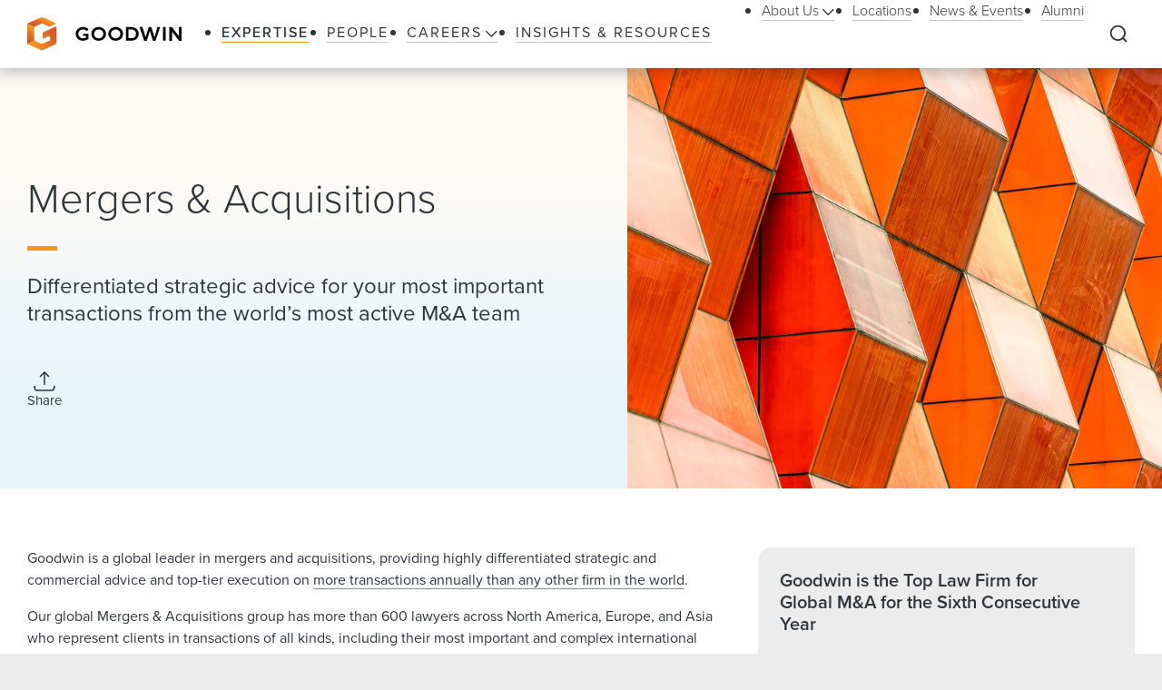

--- FILE ---
content_type: text/html; charset=utf-8
request_url: https://www.goodwinlaw.com/en/expertise/practices/m-and-a-corporate-governance
body_size: 28144
content:
<!DOCTYPE html><html lang="en"><head><meta charSet="utf-8"/><meta name="viewport" content="width=device-width, initial-scale=1.0"/><title>Mergers &amp; Acquisitions Lawyers | Corporate Governance Law | Goodwin</title><meta name="title" content="Mergers &amp; Acquisitions Lawyers | Corporate Governance Law | Goodwin"/><meta name="description" content="Goodwin has extensive experience guiding clients through both public and private mergers and acquisitions transactions of all types. Get in touch today."/><meta name="keywords" content=""/><meta name="sectiontitle" content="Expertise"/><meta name="pagetitle" content="Mergers &amp; Acquisitions Lawyers | Corporate Governance Law | Goodwin"/><meta name="parsely-title" content="Mergers &amp; Acquisitions Lawyers"/><meta name="parsely-link" content="https://www.goodwinlaw.com/en/expertise/practices/m-and-a-corporate-governance"/><meta name="parsely-type" content="post"/><meta name="parsely-section" content="Expertise"/><meta name="parsely-image-url" content="https://www.goodwinlaw.com/-/media/images/general-meta-images/goodwin-linkedin-meta-030223-1200x628px.jpg?rev=df3c11b06e0f4d5ea999ed50228afc7e"/><script type="application/ld+json">{"@context":"http://schema.org","@type":"LegalService","name":"Goodwin Procter","address":"Goodwin Procter100 Northern Ave Boston, Massachusetts 02210 United States","url":"https://www.goodwinlaw.com/en/expertise/practices/m-and-a-corporate-governance","image":"https://www.goodwinlaw.com/-/media/images/services/practices/global-ma-hero-image-1700x1160px.jpg?rev=19f7a986fb2b4048988061335c830603&hash=F291AE1808AABD943EA1B5265501E6CD","makesOffer":{"@type":"Offer","name":"Mergers & Acquisitions"}}</script><meta property="og:url" content="https://www.goodwinlaw.com/en/expertise/practices/m-and-a-corporate-governance"/><meta property="og:type" content="website"/><meta property="og:title" content="Mergers &amp; Acquisitions Lawyers | Corporate Governance Law | Goodwin"/><meta property="og:description" content="Goodwin has extensive experience guiding clients through both public and private mergers and acquisitions transactions of all types. Get in touch today."/><meta property="og:image" content="https://www.goodwinlaw.com/-/media/images/general-meta-images/goodwin-linkedin-meta-030223-1200x628px.jpg?rev=df3c11b06e0f4d5ea999ed50228afc7e"/><meta name="twitter:card" content="summary"/><meta name="twitter:site" content=""/><meta name="twitter:title" content="Mergers &amp; Acquisitions Lawyers | Corporate Governance Law | Goodwin"/><meta name="twitter:description" content="Goodwin has extensive experience guiding clients through both public and private mergers and acquisitions transactions of all types. Get in touch today."/><link rel="canonical" href="https://www.goodwinlaw.com/en/expertise/practices/m-and-a-corporate-governance"/><link rel="icon" href="/favicon.ico" type="image/x-icon"/><script type="text/javascript">
                      function OptanonWrapper()
                      {
                        if(window.OnetrustActiveGroups !== undefined){
                          if(window.OnetrustActiveGroups.includes('C0003')){
                            window.clarity('consent');
                          }
                        }
                      }
                    </script><meta name="robots" content="index,follow"/><meta name="next-head-count" content="27"/><meta charSet="utf-8"/><meta http-equiv="X-UA-Compatible" content="IE=Edge"/><meta name="google-site-verification" content="LLI8nVV-urCWaM1W_XD0HIYK9SbG_E4UTJWklsp4e4Y"/><meta name="msvalidate.01" content="77d76cb02ff14e9087836416e0bfb117"/><link rel="shortcut icon" href="/favicon.ico?v=1.0.0" type="image/ico"/><link rel="preload preconnect stylesheet" as="style" href="https://use.typekit.net/kbh2lhe.css"/><link rel="preload" href="/_next/static/css/39c53d2377f9e8d7.css" as="style"/><link rel="stylesheet" href="/_next/static/css/39c53d2377f9e8d7.css" data-n-g=""/><link rel="preload" href="/_next/static/css/1193f259bbce8fdc.css" as="style"/><link rel="stylesheet" href="/_next/static/css/1193f259bbce8fdc.css" data-n-p=""/><link rel="preload" href="/_next/static/css/3dea39fc01276fc2.css" as="style"/><link rel="stylesheet" href="/_next/static/css/3dea39fc01276fc2.css" data-n-p=""/><noscript data-n-css=""></noscript><script defer="" nomodule="" src="/_next/static/chunks/polyfills-c67a75d1b6f99dc8.js"></script><script id="autoblock-script" src="https://cdn.cookielaw.org/consent/f7d99e4b-32a1-4876-9e73-e0f0fec8d4ef/OtAutoBlock.js" type="text/javascript" defer="" data-nscript="beforeInteractive"></script><script src="/_next/static/chunks/webpack-fc6d181d0fefb5d0.js" defer=""></script><script src="/_next/static/chunks/framework-a3f22c85e7cb17c7.js" defer=""></script><script src="/_next/static/chunks/main-4804df42d6400002.js" defer=""></script><script src="/_next/static/chunks/pages/_app-8a788c897449772b.js" defer=""></script><script src="/_next/static/chunks/29107295-f5d3d9a71e7e292a.js" defer=""></script><script src="/_next/static/chunks/94726e6d-b7246f97b28ee1c2.js" defer=""></script><script src="/_next/static/chunks/9266-2fdb3e23ad8e7e4c.js" defer=""></script><script src="/_next/static/chunks/33654-23b00ab42e505431.js" defer=""></script><script src="/_next/static/chunks/56726-23b5e5ea672654f4.js" defer=""></script><script src="/_next/static/chunks/pages/%5B%5B...path%5D%5D-10f4f4c26a5672be.js" defer=""></script><script src="/_next/static/Q3t_nL9E8Y9yjpap1xn75/_buildManifest.js" defer=""></script><script src="/_next/static/Q3t_nL9E8Y9yjpap1xn75/_ssgManifest.js" defer=""></script></head><body><noscript><iframe title="google tag manager seo company" src="https://www.googletagmanager.com/ns.html?id=GTM-K96BH8J" height="0" width="0" class="iframe-hidden"></iframe></noscript><div id="__next"><div><div><div class="util__alternatingBackground"><div class="NavigationHeader_headerSpacer__F3Y9q"><div class="headroom-wrapper"><div style="position:relative;top:0;left:0;right:0;z-index:1;-webkit-transform:translate3D(0, 0, 0);-ms-transform:translate3D(0, 0, 0);transform:translate3D(0, 0, 0)" class="headroom headroom--unfixed"><header class="NavigationHeader_header__ewYmv"><div class="NavigationHeader_bar__8PatP"><a class="NavigationHeader_logoContainer__Yert_" href="/en"><img alt="Goodwin" class="NavigationHeader_logo__7aun2" src="/-/media/images/global/logo.svg?iar=0&amp;rev=2514cc06f0d94f10b50df7f134813beb&amp;hash=609B5595A0097F7FB6E7FA004D7CDF5E"/><span class="util__sr-only">Goodwin</span></a><div class="NavigationHeader_rightColumn__zDsCH"><div class="NavigationHeader_menu__FlwjU" tabindex="-1" id="global-Navigation" aria-label="Global Navigation" aria-hidden="true"><nav class="NavigationHeader_navigation__0Ko9e"><ul class="NavigationHeader_navigationLinks__4K9gz"><li class="NavigationHeader_navigationLinksItem__PJNfA"><a title="" target="" class="LinkButtonStyles_navLink__eIbbi LinkButtonStyles_active__3m86N" href="/en/expertise"><span>Expertise</span></a></li><li class="NavigationHeader_navigationLinksItem__PJNfA"><a title="" target="" class="LinkButtonStyles_navLink__eIbbi" href="/en/people"><span>People</span></a></li><li class="NavigationHeader_navigationLinksItem__PJNfA"><div class="NavigationHeader_subMenu__MbcFj"><a title="" target="" class="LinkButtonStyles_navLink__eIbbi NavigationHeader_menuButton__z8EIt" href="/en/careers-pages/careers"><span>Careers<svg viewBox="0 0 18 10" fill="inherit" xmlns="http://www.w3.org/2000/svg" class="svg LinkButtonStyles_menuArrow__mgvcn NavigationHeader_menuArrow__5WHxj"><path fill-rule="evenodd" clip-rule="evenodd" d="M7.575 8.657 0 1.082 1.082 0l7.575 7.575L16.232 0l1.083 1.082-7.576 7.575L8.658 9.74 7.575 8.657Z"></path></svg></span></a><div class="NavigationHeader_subMenuWrapper__VPchB"><ul class="NavigationHeader_subMenuLinks__bXGEd"><li class="NavigationHeader_subMenuLinksItem__U_xGz"><a title="" target="" class="LinkButtonStyles_navSecondaryLink__2llr5 NavigationHeader_submenuLink___SGwO" href="/en/careers-pages/legal-careers"><span>Legal</span></a></li><li class="NavigationHeader_subMenuLinksItem__U_xGz"><a title="" target="" class="LinkButtonStyles_navSecondaryLink__2llr5 NavigationHeader_submenuLink___SGwO" href="/en/careers-pages/paralegal-careers"><span>Paralegal</span></a></li><li class="NavigationHeader_subMenuLinksItem__U_xGz"><a title="" target="" class="LinkButtonStyles_navSecondaryLink__2llr5 NavigationHeader_submenuLink___SGwO" href="/en/careers-pages/science-advisor-careers"><span>Science Advisor</span></a></li><li class="NavigationHeader_subMenuLinksItem__U_xGz"><a title="" target="" class="LinkButtonStyles_navSecondaryLink__2llr5 NavigationHeader_submenuLink___SGwO" href="/en/careers-pages/global-operations-careers"><span>Global Operations Team</span></a></li></ul></div></div></li><li class="NavigationHeader_navigationLinksItem__PJNfA"><a title="" target="" class="LinkButtonStyles_navLink__eIbbi" href="/en/insights"><span>Insights &amp; Resources</span></a></li></ul><ul class="NavigationHeader_navigationLinks__4K9gz NavigationHeader_navigationSecondaryLinks__qxOXl"><li class="NavigationHeader_navigationLinksItem__PJNfA"><div class="NavigationHeader_subMenu__MbcFj"><a title="" target="" class="LinkButtonStyles_navSecondaryLink__2llr5 NavigationHeader_menuButton__z8EIt" href="/en/about/about-us"><span>About Us<svg viewBox="0 0 18 10" fill="inherit" xmlns="http://www.w3.org/2000/svg" class="svg LinkButtonStyles_menuArrow__mgvcn NavigationHeader_menuArrow__5WHxj"><path fill-rule="evenodd" clip-rule="evenodd" d="M7.575 8.657 0 1.082 1.082 0l7.575 7.575L16.232 0l1.083 1.082-7.576 7.575L8.658 9.74 7.575 8.657Z"></path></svg></span></a><div class="NavigationHeader_subMenuWrapper__VPchB"><ul class="NavigationHeader_subMenuLinks__bXGEd"><li class="NavigationHeader_subMenuLinksItem__U_xGz"><a href="https://www.goodwinlaw.com/en/about/about-us#our-story" class="LinkButtonStyles_navSecondaryLink__2llr5 NavigationHeader_submenuLink___SGwO" target=""><span>Our Story</span></a></li><li class="NavigationHeader_subMenuLinksItem__U_xGz"><a href="https://www.goodwinlaw.com/en/about/about-us#TGW" class="LinkButtonStyles_navSecondaryLink__2llr5 NavigationHeader_submenuLink___SGwO" target=""><span>The Goodwin Way</span></a></li><li class="NavigationHeader_subMenuLinksItem__U_xGz"><a title="" target="" class="LinkButtonStyles_navSecondaryLink__2llr5 NavigationHeader_submenuLink___SGwO" href="/en/about/opportunity-inclusion-belonging"><span>Opportunity, Inclusion, and Belonging</span></a></li><li class="NavigationHeader_subMenuLinksItem__U_xGz"><a title="" target="" class="LinkButtonStyles_navSecondaryLink__2llr5 NavigationHeader_submenuLink___SGwO" href="/en/about/pro-bono"><span>Pro Bono</span></a></li><li class="NavigationHeader_subMenuLinksItem__U_xGz"><a href="https://www.goodwinlaw.com/en/about/about-us#firm-leadership" class="LinkButtonStyles_navSecondaryLink__2llr5 NavigationHeader_submenuLink___SGwO" target=""><span>Firm Leadership</span></a></li></ul></div></div></li><li class="NavigationHeader_navigationLinksItem__PJNfA"><a title="" target="" class="LinkButtonStyles_navSecondaryLink__2llr5" href="/en/locations"><span>Locations</span></a></li><li class="NavigationHeader_navigationLinksItem__PJNfA"><a title="" target="" class="LinkButtonStyles_navSecondaryLink__2llr5" href="/en/news-and-events"><span>News &amp; Events</span></a></li><li class="NavigationHeader_navigationLinksItem__PJNfA"><a title="" target="" class="LinkButtonStyles_navSecondaryLink__2llr5" href="/en/alumni"><span>Alumni</span></a></li></ul></nav></div><div class="NavigationHeader_searchControls__f8xg8"><button aria-controls="global-search" aria-expanded="false" aria-label="Expand to Perform Site Search" class="NavigationHeader_searchToggle__mGgVe"><svg viewBox="0 0 24 24" fill="inherit" xmlns="http://www.w3.org/2000/svg" class="svg NavigationHeader_searchIcon__Dxn7g Icon_strokeNone__rHIIs" role="presentation"><path fill-rule="evenodd" clip-rule="evenodd" d="M11.273 3.09a8.182 8.182 0 1 0 0 16.364 8.182 8.182 0 0 0 0-16.363Zm-7.328.855a10.364 10.364 0 0 1 15.39 13.84l4.164 4.172-1.544 1.541-4.162-4.17A10.364 10.364 0 0 1 3.945 3.945Z"></path></svg></button><button tabindex="-1" aria-controls="global-search" aria-label="Close Search Navigation" class="NavigationHeader_searchClose__eZ0uX NavigationHeader_hideToggle__vhl6V"><svg viewBox="0 0 21 20" fill="none" xmlns="http://www.w3.org/2000/svg" class="svg NavigationHeader_searchCloseIcon__1FSC7 Icon_strokeNone__rHIIs" role="presentation"><rect x="2" y="17" width="22" height="2" rx="1" transform="rotate(-45 2 17)" fill="inherit"></rect><rect x="3.414" y="1" width="22" height="2" rx="1" transform="rotate(45 3.414 1)" fill="inherit"></rect></svg></button></div></div><button aria-controls="global-navigation" tabindex="0" aria-expanded="false" aria-label="Close Navigation" class="NavigationHeader_mobileToggle__syjFe"><span class="NavigationHeader_hamburger__qv0dC"></span></button><div class="NavigationHeader_typeaheadMenu__jm6qL" tabindex="-1" role="search" id="global-search" aria-label="Global Search Panel" aria-hidden="true"><div class="CoveoStandaloneSearchBox_wrapper__ldYd7"></div><div class="NavigationHeader_opaqueLayer__voTBj"></div></div></div></header></div></div></div><div class="util__section FlexibleHero_header__EFVnH FlexibleHero_headerSpaced__tKl3d FlexibleHero_headerWithImage__0GDxW"><div class="SectionContainer_container__VZsD1"><div class="FlexibleHero_body__xakcd"><div class="FlexibleHero_title__ySpzo"><h1 class="type__h1"><div>Mergers & Acquisitions</div></h1></div><div class="FlexibleHero_secondaryCopy__8MpN8"><div class="rich-text rich-text--abstract">Differentiated strategic advice for your most important transactions from the world&rsquo;s most active M&amp;A team</div></div><div class="FlexibleHero_icons__QT9YY"><div class="FlexibleHero_shareMenu__MLBlA"><div class="ShareMenu_shareMenu__r8Dwm"><button class="ShareMenu_shareMenuButton__jo_LZ" aria-controls="sharemenu" aria-expanded="false" aria-label="Collapse Share Links"><span class="Icon_iconBox__2O813"><svg viewBox="0 0 24 23" fill="none" xmlns="http://www.w3.org/2000/svg" class="svg Icon_icon__MF_Bx ShareMenu_iconShare__kp8KK Icon_fillNone__78zvD" role="presentation"><path d="m.889 17.056.69 2.76A2.222 2.222 0 0 0 3.734 21.5h16.532a2.223 2.223 0 0 0 2.155-1.683l.69-2.761M12 1.5v13.333V1.5Zm0 0L7.556 5.944 12 1.5Zm0 0 4.445 4.444L12 1.5Z" stroke="inherit" stroke-width="1.567" stroke-linecap="round" stroke-linejoin="round" fill="transparent"></path></svg><span class="Icon_iconLabel__41__I">Share</span></span></button><ul id="sharemenu" tabindex="-1" aria-hidden="true" class="ShareMenu_shareMenuOptions__bUYAJ"><li class="ShareMenu_shareMenuOptionItem__g1qAm"><a href="https://www.linkedin.com/shareArticle?mini=true&amp;url=https://www.goodwinlaw.com/en/expertise/practices/m-and-a-corporate-governance" target="_blank" rel="noopener" aria-label="Share this page on LinkedIn"><svg viewBox="0 0 24 24" fill="inherit" xmlns="http://www.w3.org/2000/svg" class="svg ShareMenu_shareIcon__hzLec Icon_strokeNone__rHIIs" role="presentation"><path fill-rule="evenodd" clip-rule="evenodd" d="M9.429 8.969h3.714v1.85c.535-1.064 1.907-2.02 3.968-2.02 3.951 0 4.889 2.118 4.889 6.004V22h-4v-6.312c0-2.213-.535-3.461-1.897-3.461-1.889 0-2.674 1.345-2.674 3.46V22h-4V8.969ZM2.57 21.83h4V8.799h-4V21.83ZM7.143 4.55a2.53 2.53 0 0 1-.753 1.802 2.59 2.59 0 0 1-3.638.001A2.548 2.548 0 0 1 2 4.55c0-.677.27-1.325.753-1.803a2.583 2.583 0 0 1 3.637 0c.482.478.753 1.126.753 1.803Z"></path></svg></a></li><li class="ShareMenu_shareMenuOptionItem__g1qAm"><a href="https://www.facebook.com/sharer/sharer.php?u=https://www.goodwinlaw.com/en/expertise/practices/m-and-a-corporate-governance" target="_blank" rel="noopener" aria-label="Share this page on Facebook"><svg viewBox="0 0 13 21" fill="inherit" xmlns="http://www.w3.org/2000/svg" class="svg ShareMenu_shareIcon__hzLec Icon_strokeNone__rHIIs" role="presentation"><path d="m11.34 11.7.578-3.764H8.306V5.493c0-1.03.504-2.034 2.122-2.034h1.642V.254S10.58 0 9.155 0C6.181 0 4.236 1.803 4.236 5.067v2.869H.93V11.7h3.306v9.1h4.07v-9.1h3.034Z"></path></svg></a></li><li class="ShareMenu_shareMenuOptionItem__g1qAm"><a href="https://twitter.com/intent/tweet?url=https://www.goodwinlaw.com/en/expertise/practices/m-and-a-corporate-governance" target="_blank" rel="noopener" aria-label="this page on Twitter"><svg xmlns="http://www.w3.org/2000/svg" viewBox="0 0 512 512" class="svg ShareMenu_shareIcon__hzLec Icon_strokeNone__rHIIs" role="presentation"><path d="M389.2 48h70.6L305.6 224.2 487 464H345L233.7 318.6 106.5 464H35.8l164.9-188.5L26.8 48h145.6l100.5 132.9L389.2 48zm-24.8 373.8h39.1L151.1 88h-42l255.3 333.8z"></path></svg></a></li><li class="ShareMenu_shareMenuOptionItem__g1qAm"><a href="mailto:?body=https://www.goodwinlaw.com/en/expertise/practices/m-and-a-corporate-governance" target="_blank" rel="noopener" aria-label="Email this page"><svg viewBox="0 0 28 21" fill="inherit" xmlns="http://www.w3.org/2000/svg" class="svg ShareMenu_shareIcon__hzLec Icon_strokeNone__rHIIs" role="presentation"><path d="M26 .5H2a2 2 0 0 0-2 2v16a2 2 0 0 0 2 2h24a2 2 0 0 0 2-2v-16a2 2 0 0 0-2-2Zm-2.2 2L14 9.28 4.2 2.5h19.6ZM2 18.5V3.41l11.43 7.91a1 1 0 0 0 1.14 0L26 3.41V18.5H2Z"></path></svg></a></li></ul></div></div></div></div><div class="FlexibleHero_photo__3OZXA"><img alt="Orange building facade" width="1700" height="1160" class="FlexibleHero_image__7vm_o" src="/-/media/images/services/practices/global-ma-hero-image-1700x1160px.jpg?h=1160&amp;iar=0&amp;w=1700&amp;rev=19f7a986fb2b4048988061335c830603&amp;hash=77BD1180B39331BC7E1BFF241547D8C9"/></div></div></div><main id="main-content" class="util__main-content"><div class="util__section util__section--padded"><div class="SectionContainer_container__VZsD1"><div class="BasicContentRichTextWithFlexibleContentCard_TwoColumn__VMsh0"><div class="BasicContentRichTextWithFlexibleContentCard_TwoColumnAside__7Nv0P"><a title="" target="" class="Card_card__0Kq5E FlexibleContentCard_flexCard__IEDZC" href="/en/news-and-events/news/2026/01/announcements-practices-ma-goodwin-is-the-top-law-firm-for-global"><div class="Card_cardBody__4oujO FlexibleContentCard_flexCardCopy__kHGmG FlexibleContentCard_flexCardCopyLight__DiJyS"><h3 class="FlexibleContentCard_flexCardHeadline__QVmre type__h5"><span>Goodwin is the Top Law Firm for Global M&A for the Sixth Consecutive Year</span></h3><div class="rich-text"><p><span>For the sixth consecutive year, Goodwin has been named the number one law firm in LSEG&rsquo;s FY 2025 league tables for global M&amp;A by deal count. Learn more.</span></p></div></div><div class="FlexibleContentCard_flexCardImageWrapper__gO72R"><img alt="" width="622" height="399" class="FlexibleContentCard_flexCardImage__feHTl" src="/-/media/images/services/practices/global-ma-fcc-091324-622x399px.jpg?h=399&amp;iar=0&amp;w=622&amp;rev=3707ad604a5349e8b1be9d7ff84165ef&amp;hash=0156E2573321C081991F96855AAEB1AB"/></div><svg viewBox="0 0 30 30" fill="inherit" xmlns="http://www.w3.org/2000/svg" class="svg FlexibleContentCard_flexCardIcon__Yx7UR FlexibleContentCard_flexCardIconShowOnHover__2Iq30" role="presentation"><path d="M22.207 16.207a1 1 0 0 0 0-1.414l-6.364-6.364a1 1 0 1 0-1.414 1.414l5.657 5.657-5.657 5.657a1 1 0 0 0 1.414 1.414l6.364-6.364ZM7.5 16.5h14v-2h-14v2Z"></path><circle fill="none" cx="15" cy="15" r="14.231"></circle></svg></a></div><div class="BasicContentRichTextWithFlexibleContentCard_TwoColumnContentPadded__E61a6"><div class="RichTextReadMore_readMore__9fAoF RichTextReadMore_fullBody__DfgsR"><div class="RichTextReadMore_copy__BeE_2"><div><div class="rich-text"><p>Goodwin is a global leader in mergers and acquisitions, providing highly differentiated strategic and commercial&nbsp;advice and top-tier execution on <a href="/en/news-and-events/news/2024/08/announcements-privateequity-ma-goodwin-is-top-law-firm-for-ma-and-private-equity">more transactions annually than any other firm in the world</a>.</p>
<p>Our global Mergers &amp; Acquisitions group has more than 600 lawyers across North America, Europe, and Asia who represent clients in transactions of all kinds, including their most important and complex international deals. We take a uniquely commercial approach that leverages our combined breadth of experience and deep industry expertise in areas where we are market leaders, including private equity, technology, life sciences, real estate, hospitality and leisure, financial services, and healthcare.</p>
<p>Our team represents public and private companies, private equity and venture capital firms, and founders, as well as financial advisors and investors, in the full range of M&amp;A transactions, including asset purchases, carveouts, take-privates, recapitalizations, hostile-takeover defenses, 363 auction processes (and equivalent proceedings), complex partnerships, and SPAC and de-SPAC transactions. Our full-service offering includes our highly ranked M&amp;A litigation, restructuring, tax, and insurance practices.</p>
<p><a href="https://www.goodwinlaw.com/en/expertise/practices/m-and-a-corporate-governance#connect" target="_self">Connect</a> with our Mergers &amp; Acquisitions team and let us know how we can help.</p></div></div></div></div></div></div></div></div><div class="util__section util__section--padded"><div class="SectionContainer_container__VZsD1"><h2 class="type__h2 type--spaced-md">Areas of Focus</h2><div class="BasicContentAccordion_accordions__UEBJh"><div class="BasicContentAccordionItem_accordion__bFYIG"><div class="accordion-item"><h3><button class="BasicContentAccordionItem_button__4lSD2"><span class="type__h4">Private Equity M&A</span><svg viewBox="0 0 18 10" fill="inherit" xmlns="http://www.w3.org/2000/svg" class="svg BasicContentAccordionItem_arrow__tNv5y Icon_strokeNone__rHIIs" role="presentation"><path fill-rule="evenodd" clip-rule="evenodd" d="M7.575 8.657 0 1.082 1.082 0l7.575 7.575L16.232 0l1.083 1.082-7.576 7.575L8.658 9.74 7.575 8.657Z"></path></svg></button></h3><div class="BasicContentAccordionItem_body__vtBgn BasicContentAccordionItem_bodySuppress__PEm1I"><div class="rich-text"><p>Our globally recognized&nbsp;<a href="/en/expertise/industries/private-equity">Private Equity</a>&nbsp;team does more buyouts and growth equity deals than any other firm in the world. We represent private equity sponsors, portfolio companies, senior management teams, lenders, and alternative investors, among others in M&amp;A transactions. Our extensive experience enables us to leverage powerful market insights and deliver the deepest level of expertise to our clients.</p></div></div></div></div><div class="BasicContentAccordionItem_accordion__bFYIG"><div class="accordion-item"><h3><button class="BasicContentAccordionItem_button__4lSD2"><span class="type__h4">Technology M&A</span><svg viewBox="0 0 18 10" fill="inherit" xmlns="http://www.w3.org/2000/svg" class="svg BasicContentAccordionItem_arrow__tNv5y Icon_strokeNone__rHIIs" role="presentation"><path fill-rule="evenodd" clip-rule="evenodd" d="M7.575 8.657 0 1.082 1.082 0l7.575 7.575L16.232 0l1.083 1.082-7.576 7.575L8.658 9.74 7.575 8.657Z"></path></svg></button></h3><div class="BasicContentAccordionItem_body__vtBgn BasicContentAccordionItem_bodySuppress__PEm1I"><div class="rich-text"><p>Goodwin has a long-established presence in the technology ecosystem and is known in the marketplace for our capabilities in providing sophisticated M&amp;A counsel to private and publicly-traded technology companies, private equity sponsors and venture capital investors. Visit our <a href="/en/expertise/practices/technology-m_a">Technology M&amp;A</a> page to learn more.</p></div></div></div></div><div class="BasicContentAccordionItem_accordion__bFYIG"><div class="accordion-item"><h3><button class="BasicContentAccordionItem_button__4lSD2"><span class="type__h4">Life Sciences M&A</span><svg viewBox="0 0 18 10" fill="inherit" xmlns="http://www.w3.org/2000/svg" class="svg BasicContentAccordionItem_arrow__tNv5y Icon_strokeNone__rHIIs" role="presentation"><path fill-rule="evenodd" clip-rule="evenodd" d="M7.575 8.657 0 1.082 1.082 0l7.575 7.575L16.232 0l1.083 1.082-7.576 7.575L8.658 9.74 7.575 8.657Z"></path></svg></button></h3><div class="BasicContentAccordionItem_body__vtBgn BasicContentAccordionItem_bodySuppress__PEm1I"><div class="rich-text"><p>We have a full-service life sciences team dedicated to providing practical and tactical advice on deal value and structure considerations, as well as on counseling life sciences clients (both public and private companies and investors in these companies) on the risks and rewards of M&amp;A, on every side of the negotiating table. Learn more&nbsp;about our <a href="/en/expertise/practices/life-sciences-m_a">Life Sciences M&amp;A</a> team.</p></div></div></div></div><div class="BasicContentAccordionItem_accordion__bFYIG"><div class="accordion-item"><h3><button class="BasicContentAccordionItem_button__4lSD2"><span class="type__h4">Real Estate M&A</span><svg viewBox="0 0 18 10" fill="inherit" xmlns="http://www.w3.org/2000/svg" class="svg BasicContentAccordionItem_arrow__tNv5y Icon_strokeNone__rHIIs" role="presentation"><path fill-rule="evenodd" clip-rule="evenodd" d="M7.575 8.657 0 1.082 1.082 0l7.575 7.575L16.232 0l1.083 1.082-7.576 7.575L8.658 9.74 7.575 8.657Z"></path></svg></button></h3><div class="BasicContentAccordionItem_body__vtBgn BasicContentAccordionItem_bodySuppress__PEm1I"><div class="rich-text"><p>Our&nbsp;<a href="/en/expertise/industries/reits">Real Estate M&amp;A</a>&nbsp;team has deep experience structuring and advising on complex strategic transactions for our private and public real estate, REIT and real estate fund clients, including acquisitions, dispositions and joint ventures across all real estate sectors and asset classes.</p></div></div></div></div><div class="BasicContentAccordionItem_accordion__bFYIG"><div class="accordion-item"><h3><button class="BasicContentAccordionItem_button__4lSD2"><span class="type__h4">Financial Services M&A</span><svg viewBox="0 0 18 10" fill="inherit" xmlns="http://www.w3.org/2000/svg" class="svg BasicContentAccordionItem_arrow__tNv5y Icon_strokeNone__rHIIs" role="presentation"><path fill-rule="evenodd" clip-rule="evenodd" d="M7.575 8.657 0 1.082 1.082 0l7.575 7.575L16.232 0l1.083 1.082-7.576 7.575L8.658 9.74 7.575 8.657Z"></path></svg></button></h3><div class="BasicContentAccordionItem_body__vtBgn BasicContentAccordionItem_bodySuppress__PEm1I"><div class="rich-text"><p>We advise on M&amp;A across the financial services ecosystem, including <a href="/en/expertise/practices/asset-management-transactions">asset management transactions</a>, <a href="/en/expertise/practices/banking">bank M&amp;A</a>, <a href="/en/expertise/practices/fintech">fintech M&amp;A</a>, <a href="/en/expertise/industries/insurance">insurance</a>&nbsp;and <a href="/en/expertise/industries/insurtech">insurtech</a>&nbsp;transactions, and <a href="/en/expertise/practices/digital-currency-and-block-chain">digital currency and blockchain transactions</a>.</p></div></div></div></div><div class="BasicContentAccordionItem_accordion__bFYIG"><div class="accordion-item"><h3><button class="BasicContentAccordionItem_button__4lSD2"><span class="type__h4">Healthcare M&A</span><svg viewBox="0 0 18 10" fill="inherit" xmlns="http://www.w3.org/2000/svg" class="svg BasicContentAccordionItem_arrow__tNv5y Icon_strokeNone__rHIIs" role="presentation"><path fill-rule="evenodd" clip-rule="evenodd" d="M7.575 8.657 0 1.082 1.082 0l7.575 7.575L16.232 0l1.083 1.082-7.576 7.575L8.658 9.74 7.575 8.657Z"></path></svg></button></h3><div class="BasicContentAccordionItem_body__vtBgn BasicContentAccordionItem_bodySuppress__PEm1I"><div class="rich-text"><p>In the healthcare sector, companies and investors rely on our &ldquo;best in class&rdquo; healthcare practitioners to navigate the intricate and ever-evolving landscape of complex transactions. We are number one in healthcare deals by volume. Goodwin Health has pioneered the &ldquo;under one roof&rdquo; healthcare services offering, combining and integrating industry leading healthcare practitioners across M&amp;A, private equity, regulatory and compliance, dispute avoidance and resolution, litigation and white collar, digital health and women&rsquo;s health and wellness.  Learn more about our <a href="/en/expertise/practices/healthcare-private-equity">Healthcare Private Equity</a> team.</p></div></div></div></div><div class="BasicContentAccordionItem_accordion__bFYIG"><div class="accordion-item"><h3><button class="BasicContentAccordionItem_button__4lSD2"><span class="type__h4">Public M&A</span><svg viewBox="0 0 18 10" fill="inherit" xmlns="http://www.w3.org/2000/svg" class="svg BasicContentAccordionItem_arrow__tNv5y Icon_strokeNone__rHIIs" role="presentation"><path fill-rule="evenodd" clip-rule="evenodd" d="M7.575 8.657 0 1.082 1.082 0l7.575 7.575L16.232 0l1.083 1.082-7.576 7.575L8.658 9.74 7.575 8.657Z"></path></svg></button></h3><div class="BasicContentAccordionItem_body__vtBgn BasicContentAccordionItem_bodySuppress__PEm1I"><div class="rich-text"><p>Our public company M&amp;A and industry-focused teams handle all aspects of sophisticated public M&amp;A, including sell-side, buy-side, spinoffs, special committee deals, activist situations, financial advisor engagements, take privates, and Tax Receivable Agreement (TRA) buyout transactions. We work closely with our Public Company Advisory team and our Securities Litigation team to minimize risk and maximize value for our clients.</p></div></div></div></div><div class="BasicContentAccordionItem_accordion__bFYIG"><div class="accordion-item"><h3><button class="BasicContentAccordionItem_button__4lSD2"><span class="type__h4">M&A Litigation</span><svg viewBox="0 0 18 10" fill="inherit" xmlns="http://www.w3.org/2000/svg" class="svg BasicContentAccordionItem_arrow__tNv5y Icon_strokeNone__rHIIs" role="presentation"><path fill-rule="evenodd" clip-rule="evenodd" d="M7.575 8.657 0 1.082 1.082 0l7.575 7.575L16.232 0l1.083 1.082-7.576 7.575L8.658 9.74 7.575 8.657Z"></path></svg></button></h3><div class="BasicContentAccordionItem_body__vtBgn BasicContentAccordionItem_bodySuppress__PEm1I"><div class="rich-text"><p>We handle all aspects of public and private M&amp;A litigation. Our team handles deal litigation in federal and state courts across the country and maintains a highly active practice pursuing and defending litigation in the Chancery and Superior Courts of Delaware. Such litigation spans the gamut of deal-related disputes, from stockholder and post-closing litigation to books and records demands and FINRA investigations, among many other matters. We advise public companies, private equity and venture capital firms, and the portfolio companies in which they invest, and we work on integrated teams with our deal lawyers to minimize risk to our clients, maximize their execution success, and obtain successful resolutions for them when litigation arises or otherwise proves necessary.</p></div></div></div></div><div class="BasicContentAccordionItem_accordion__bFYIG"><div class="accordion-item"><h3><button class="BasicContentAccordionItem_button__4lSD2"><span class="type__h4">M&A and Financial Restructuring</span><svg viewBox="0 0 18 10" fill="inherit" xmlns="http://www.w3.org/2000/svg" class="svg BasicContentAccordionItem_arrow__tNv5y Icon_strokeNone__rHIIs" role="presentation"><path fill-rule="evenodd" clip-rule="evenodd" d="M7.575 8.657 0 1.082 1.082 0l7.575 7.575L16.232 0l1.083 1.082-7.576 7.575L8.658 9.74 7.575 8.657Z"></path></svg></button></h3><div class="BasicContentAccordionItem_body__vtBgn BasicContentAccordionItem_bodySuppress__PEm1I"><div class="rich-text"><p>Sales by financially distressed sellers are opportunities for buyers to acquire businesses at attractive prices, but these deals require special strategic and risk mitigation advice. We have extensive experience working with our M&amp;A colleagues to advise buyers and sellers in all industries at all stages of distress, including private sales and public auctions during sellers&rsquo; bankruptcy cases. Learn more about our <a href="/en/expertise/practices/financial-restructuring">Financial Restructuring</a> team.</p></div></div></div></div></div></div></div><div class="util__section util__section--padded"><div class="SectionContainer_container__VZsD1"><h2 class="type__h2 type--spaced-md">Key Contacts</h2><div class="PeopleContacts_description__X360n"><div class="rich-text"><p id="connect">&nbsp;</p></div></div><ul class="PeopleContacts_contacts__bWMrN"><li class="PeopleContacts_contactItem__vioI9"><div class="Card_card__0Kq5E"><div class="Card_cardBody__4oujO Card_cardBioBody__RyUAz"><div class="Card_cardImageBlock__N6pEX Card_cardBioImageBlock__bZuWC"><div class="Card_cardImageAspectRatio__kh_VP"><img alt="Goodwin Partner, Co-Chair Larry Chu, from Silicon Valley, practices in Technology, New Company Formation, and more." width="272" height="272" class="Card_cardPhoto__vicFL Card_cardBioPhoto__OJDwq" src="/-/media/images/people/c/chu-larry.jpg?rev=67b430448637457e99f5aeb5aae15888&amp;hash=10D4E2869BE857659AAE29635C3D1895"/></div></div><div class="Card_cardCopy__pvIKQ"><div class="PeopleContactCard_heading__ad5W6"><h3 class="type__h3 type__h3--bio-name">Lawrence M. Chu</h3><div>Partner</div><div>Co-Chair, Global M&amp;A</div></div><div><a href="mailto:lawchu@goodwinlaw.com" class="PeopleContactCard_email__YxhT9 rich-text__link">lawchu@goodwinlaw.com</a><div><span class="PeopleContactCard_pairItem__NbKIE"><a href="/en/locations/silicon-valley">Silicon Valley</a></span><span class="PeopleContactCard_pairItem__NbKIE"><a href="tel:+1 650 752 3223" class="PeopleContactCard_pairHeadingLink__aWkV_ rich-text__link">+1 650 752 3223</a></span></div></div></div><svg viewBox="0 0 30 30" fill="inherit" xmlns="http://www.w3.org/2000/svg" class="svg Card_cardArrow__XXQOk" role="presentation"><path d="M22.207 16.207a1 1 0 0 0 0-1.414l-6.364-6.364a1 1 0 1 0-1.414 1.414l5.657 5.657-5.657 5.657a1 1 0 0 0 1.414 1.414l6.364-6.364ZM7.5 16.5h14v-2h-14v2Z"></path><circle fill="none" cx="15" cy="15" r="14.231"></circle></svg></div><a class="Card_cardLinkCover__bT19P" href="/en/people/c/chu-lawrence">/en/people/c/chu-lawrence</a></div></li><li class="PeopleContacts_contactItem__vioI9"><div class="Card_card__0Kq5E"><div class="Card_cardBody__4oujO Card_cardBioBody__RyUAz"><div class="Card_cardImageBlock__N6pEX Card_cardBioImageBlock__bZuWC"><div class="Card_cardImageAspectRatio__kh_VP"><img alt="Michael J Kendall" width="377" height="270" class="Card_cardPhoto__vicFL Card_cardBioPhoto__OJDwq" src="/-/media/images/people/k/kendall-michael-377x270px.jpg?rev=768c92537d4d4beab3e1cf48e3309785&amp;hash=EDCAB9C2C21975DA8477C3D8BC17E4B7"/></div></div><div class="Card_cardCopy__pvIKQ"><div class="PeopleContactCard_heading__ad5W6"><h3 class="type__h3 type__h3--bio-name">Michael J. Kendall</h3><div>Partner</div><div>Co-Chair, Global M&amp;A</div></div><div><a href="mailto:mkendall@goodwinlaw.com" class="PeopleContactCard_email__YxhT9 rich-text__link">mkendall@goodwinlaw.com</a><div><span class="PeopleContactCard_pairItem__NbKIE"><a href="/en/locations/boston">Boston</a></span><span class="PeopleContactCard_pairItem__NbKIE"><a href="tel:+1 617 570 1765" class="PeopleContactCard_pairHeadingLink__aWkV_ rich-text__link">+1 617 570 1765</a></span></div></div></div><svg viewBox="0 0 30 30" fill="inherit" xmlns="http://www.w3.org/2000/svg" class="svg Card_cardArrow__XXQOk" role="presentation"><path d="M22.207 16.207a1 1 0 0 0 0-1.414l-6.364-6.364a1 1 0 1 0-1.414 1.414l5.657 5.657-5.657 5.657a1 1 0 0 0 1.414 1.414l6.364-6.364ZM7.5 16.5h14v-2h-14v2Z"></path><circle fill="none" cx="15" cy="15" r="14.231"></circle></svg></div><a class="Card_cardLinkCover__bT19P" href="/en/people/k/kendall-michael">/en/people/k/kendall-michael</a></div></li><li class="PeopleContacts_contactItem__vioI9"><div class="Card_card__0Kq5E"><div class="Card_cardBody__4oujO Card_cardBioBody__RyUAz"><div class="Card_cardImageBlock__N6pEX Card_cardBioImageBlock__bZuWC"><div class="Card_cardImageAspectRatio__kh_VP"><img alt="Goodwin Partner Joshua Zachariah, practices in on all public company M&amp;A matters for private equity and public company clients." width="377" height="270" class="Card_cardPhoto__vicFL Card_cardBioPhoto__OJDwq" src="/-/media/images/people/z/zachariah-joshua-377x270px.jpg?rev=709f8072ab224c86b54561fce6283fcd&amp;hash=7810858033ED9447C9CB8230805BB249"/></div></div><div class="Card_cardCopy__pvIKQ"><div class="PeopleContactCard_heading__ad5W6"><h3 class="type__h3 type__h3--bio-name">Joshua M. Zachariah</h3><div>Partner</div><div>Co-Chair, Global M&amp;A</div></div><div><a href="mailto:jzachariah@goodwinlaw.com" class="PeopleContactCard_email__YxhT9 rich-text__link">jzachariah@goodwinlaw.com</a><div><span class="PeopleContactCard_pairItem__NbKIE"><a href="/en/locations/new-york-city">New York</a></span><span class="PeopleContactCard_pairItem__NbKIE"><a href="tel:+1 212 813 8860" class="PeopleContactCard_pairHeadingLink__aWkV_ rich-text__link">+1 212 813 8860</a></span></div><div><span class="PeopleContactCard_pairItem__NbKIE"><a href="/en/locations/boston">Boston</a></span></div><div><span class="PeopleContactCard_pairItem__NbKIE"><a href="/en/locations/san-francisco">San Francisco</a></span></div></div></div><svg viewBox="0 0 30 30" fill="inherit" xmlns="http://www.w3.org/2000/svg" class="svg Card_cardArrow__XXQOk" role="presentation"><path d="M22.207 16.207a1 1 0 0 0 0-1.414l-6.364-6.364a1 1 0 1 0-1.414 1.414l5.657 5.657-5.657 5.657a1 1 0 0 0 1.414 1.414l6.364-6.364ZM7.5 16.5h14v-2h-14v2Z"></path><circle fill="none" cx="15" cy="15" r="14.231"></circle></svg></div><a class="Card_cardLinkCover__bT19P" href="/en/people/z/zachariah-joshua">/en/people/z/zachariah-joshua</a></div></li><li class="PeopleContacts_contactItem__vioI9"><div class="Card_card__0Kq5E"><div class="Card_cardBody__4oujO Card_cardBioBody__RyUAz"><div class="Card_cardImageBlock__N6pEX Card_cardBioImageBlock__bZuWC"><div class="Card_cardImageAspectRatio__kh_VP"><img alt="Goodwin Vice Chair &amp; Global Head of M&amp;A, Stuart M Cable, from Boston, practices in Mergers &amp; Acquisitions, Capital Markets, Technology, and more. " width="272" height="272" class="Card_cardPhoto__vicFL Card_cardBioPhoto__OJDwq" src="/-/media/images/people/c/cable-m-stuart.jpg?rev=00be5aea638b4519b00665d941d76f60&amp;hash=0546258C75C5DC3E7CF014F7BC829FEE"/></div></div><div class="Card_cardCopy__pvIKQ"><div class="PeopleContactCard_heading__ad5W6"><h3 class="type__h3 type__h3--bio-name">Stuart M. Cable</h3><div>Vice Chair &amp; Global Head of M&amp;A</div></div><div><a href="mailto:scable@goodwinlaw.com" class="PeopleContactCard_email__YxhT9 rich-text__link">scable@goodwinlaw.com</a><div><span class="PeopleContactCard_pairItem__NbKIE"><a href="/en/locations/boston">Boston</a></span><span class="PeopleContactCard_pairItem__NbKIE"><a href="tel:+1 617 570 1322" class="PeopleContactCard_pairHeadingLink__aWkV_ rich-text__link">+1 617 570 1322</a></span></div></div></div><svg viewBox="0 0 30 30" fill="inherit" xmlns="http://www.w3.org/2000/svg" class="svg Card_cardArrow__XXQOk" role="presentation"><path d="M22.207 16.207a1 1 0 0 0 0-1.414l-6.364-6.364a1 1 0 1 0-1.414 1.414l5.657 5.657-5.657 5.657a1 1 0 0 0 1.414 1.414l6.364-6.364ZM7.5 16.5h14v-2h-14v2Z"></path><circle fill="none" cx="15" cy="15" r="14.231"></circle></svg></div><a class="Card_cardLinkCover__bT19P" href="/en/people/c/cable-stuart">/en/people/c/cable-stuart</a></div></li></ul><div class="PeopleContacts_seeAll__wOCun"><a href="/en/search#tab=people&amp;f-expertise=M%20and%20A%20Corporate%20Governance" class="LinkButtonStyles_primaryLink__0phNH">See All</a></div></div></div><div class="util__section util__section--padded util__section--page-footer BasicContentRelatedContentTabs_basicContentRelatedContentTabs__ChiAN"><div class="SectionContainer_container__VZsD1"><h2 class="type__h2 type--spaced-md">Related Content</h2><div class="BasicContentRelatedContentTabs_tablistScrollWrapper__z_Sdw"><div role="tablist" class="BasicContentRelatedContentTabs_tablist__wEJQr"><button role="tab" aria-controls="27848943-13e9-45c3-b162-5c83da8973ac" aria-selected="true" class="LinkButtonStyles_primaryLink__0phNH BasicContentRelatedContentTabs_tabButton__6Cd0C LinkButtonStyles_active__3m86N">Insights &amp; Resources</button><button role="tab" aria-controls="bb819b2d-db32-4582-b080-378f105eb16f" aria-selected="true" class="LinkButtonStyles_primaryLink__0phNH BasicContentRelatedContentTabs_tabButton__6Cd0C">News &amp; Events</button><button role="tab" aria-controls="6139d7f2-7125-4bdf-bc7f-6ea8321a0d4a" aria-selected="true" class="LinkButtonStyles_primaryLink__0phNH BasicContentRelatedContentTabs_tabButton__6Cd0C">Industries</button><button role="tab" aria-controls="3a99f61c-6def-46d2-ad7e-709fa83f31b1" aria-selected="true" class="LinkButtonStyles_primaryLink__0phNH BasicContentRelatedContentTabs_tabButton__6Cd0C">Practices</button><button role="tab" aria-controls="c0f11193-66b7-49ea-ae97-bdba51f640a4" aria-selected="true" class="LinkButtonStyles_primaryLink__0phNH BasicContentRelatedContentTabs_tabButton__6Cd0C">Careers</button></div></div><div class="BasicContentRelatedContentTabs_panels__83IVV"><div class="InsightsInsightsAndResourcesTab_tabPanel__H9Qc7 tabPanel InsightsInsightsAndResourcesTab_tabPanelActive__tJ9ih" role="tabpanel" aria-hidden="false" id="27848943-13e9-45c3-b162-5c83da8973ac"><ul class="InsightsInsightsAndResourcesTab_grid__KIL9J"><li class="InsightsInsightsAndResourcesTab_gridItem__kb1E3"><a target="_self" class="Tile_tile__bVU6D" href="/en/insights/publications/2026/01/alerts-otherindustries-2026-hsr-thresholds-announced"><div class="Tile_tileBody__OfDWm"><div class="Tile_tileIconBoxLeft__ohzrK"><svg viewBox="0 0 70 86" fill="inherit" xmlns="http://www.w3.org/2000/svg" class="svg Tile_tileIcon__WngOt Icon_strokeNone__rHIIs" role="presentation"><path d="M17.5 70.66c-.75 0-1.25.425-1.25 1.063 0 .639.5 1.064 1.25 1.064h15c.75 0 1.25-.425 1.25-1.064 0-.638-.5-1.063-1.25-1.063h-15ZM40 65.34c0-.638-.5-1.063-1.25-1.063H17.5c-.75 0-1.25.425-1.25 1.063 0 .639.5 1.064 1.25 1.064h21.25c.75 0 1.25-.425 1.25-1.064ZM53.75 58.958c0-.639-.5-1.064-1.25-1.064h-35c-.75 0-1.25.425-1.25 1.064 0 .638.5 1.063 1.25 1.063h35c.75 0 1.25-.425 1.25-1.063ZM52.5 51.51h-35c-.75 0-1.25.426-1.25 1.065 0 .638.5 1.063 1.25 1.063h35c.75 0 1.25-.425 1.25-1.063 0-.639-.5-1.064-1.25-1.064ZM20 15.34V6.83c0-.638-.5-1.064-1.25-1.064s-1.25.426-1.25 1.064v7.447H8.75c-.75 0-1.25.425-1.25 1.064 0 .638.5 1.063 1.25 1.063h10c.75 0 1.25-.425 1.25-1.063Z"></path><path d="M61.25.447H17L.375 14.596c-.25.213-.375.532-.375.85v62.66c0 4.15 3.875 7.447 8.75 7.447h60c.75 0 1.25-.425 1.25-1.064V7.894c0-4.15-3.875-7.447-8.75-7.447ZM2.5 78.107V15.765L18 2.575h43.25c3.5 0 6.25 2.34 6.25 5.319v75.532H8.75c-3.5 0-6.25-2.34-6.25-5.32Z"></path><path d="M52.5 32.362h-35c-.75 0-1.25.425-1.25 1.064 0 .638.5 1.063 1.25 1.063h35c.75 0 1.25-.425 1.25-1.063 0-.639-.5-1.064-1.25-1.064ZM53.75 46.191c0-.638-.5-1.063-1.25-1.063h-35c-.75 0-1.25.425-1.25 1.063 0 .639.5 1.064 1.25 1.064h35c.75 0 1.25-.425 1.25-1.064ZM52.5 25.979h-35c-.75 0-1.25.425-1.25 1.064 0 .638.5 1.063 1.25 1.063h35c.75 0 1.25-.425 1.25-1.063 0-.639-.5-1.064-1.25-1.064ZM52.5 38.745h-35c-.75 0-1.25.425-1.25 1.064 0 .638.5 1.063 1.25 1.063h35c.75 0 1.25-.425 1.25-1.063 0-.639-.5-1.064-1.25-1.064Z"></path></svg></div><div class="Tile_tileCopy__ukICT"><div class="Tile_tileMetaInfo__s7_gU"><span class="Tile_tileMeta__I8z1v">Alert</span></div><div class="Tile_tileMetaInfo__s7_gU"><span class="Tile_tileMeta__I8z1v">January 14, 2026</span></div><div class="Tile_tileHeading__546YF"><h3 class="type__h5">2026 HSR Thresholds Announced: $133.9 million</h3></div></div><div class="Tile_tileIconBoxRight__O2sre"><svg viewBox="0 0 30 30" fill="inherit" xmlns="http://www.w3.org/2000/svg" class="svg Tile_iconInternal__UXMsg" role="presentation"><path d="M22.207 16.207a1 1 0 0 0 0-1.414l-6.364-6.364a1 1 0 1 0-1.414 1.414l5.657 5.657-5.657 5.657a1 1 0 0 0 1.414 1.414l6.364-6.364ZM7.5 16.5h14v-2h-14v2Z"></path><circle fill="none" cx="15" cy="15" r="14.231"></circle></svg></div></div></a></li><li class="InsightsInsightsAndResourcesTab_gridItem__kb1E3"><a target="_self" class="Tile_tile__bVU6D" href="/en/insights/newsletters/2025/12/newsletters-finance-fs-roundup-121825"><div class="Tile_tileBody__OfDWm"><div class="Tile_tileIconBoxLeft__ohzrK"><svg viewBox="0 0 70 86" fill="inherit" xmlns="http://www.w3.org/2000/svg" class="svg Tile_tileIcon__WngOt Icon_strokeNone__rHIIs" role="presentation"><path d="M17.5 70.66c-.75 0-1.25.425-1.25 1.063 0 .639.5 1.064 1.25 1.064h15c.75 0 1.25-.425 1.25-1.064 0-.638-.5-1.063-1.25-1.063h-15ZM40 65.34c0-.638-.5-1.063-1.25-1.063H17.5c-.75 0-1.25.425-1.25 1.063 0 .639.5 1.064 1.25 1.064h21.25c.75 0 1.25-.425 1.25-1.064ZM53.75 58.958c0-.639-.5-1.064-1.25-1.064h-35c-.75 0-1.25.425-1.25 1.064 0 .638.5 1.063 1.25 1.063h35c.75 0 1.25-.425 1.25-1.063ZM52.5 51.51h-35c-.75 0-1.25.426-1.25 1.065 0 .638.5 1.063 1.25 1.063h35c.75 0 1.25-.425 1.25-1.063 0-.639-.5-1.064-1.25-1.064ZM20 15.34V6.83c0-.638-.5-1.064-1.25-1.064s-1.25.426-1.25 1.064v7.447H8.75c-.75 0-1.25.425-1.25 1.064 0 .638.5 1.063 1.25 1.063h10c.75 0 1.25-.425 1.25-1.063Z"></path><path d="M61.25.447H17L.375 14.596c-.25.213-.375.532-.375.85v62.66c0 4.15 3.875 7.447 8.75 7.447h60c.75 0 1.25-.425 1.25-1.064V7.894c0-4.15-3.875-7.447-8.75-7.447ZM2.5 78.107V15.765L18 2.575h43.25c3.5 0 6.25 2.34 6.25 5.319v75.532H8.75c-3.5 0-6.25-2.34-6.25-5.32Z"></path><path d="M52.5 32.362h-35c-.75 0-1.25.425-1.25 1.064 0 .638.5 1.063 1.25 1.063h35c.75 0 1.25-.425 1.25-1.063 0-.639-.5-1.064-1.25-1.064ZM53.75 46.191c0-.638-.5-1.063-1.25-1.063h-35c-.75 0-1.25.425-1.25 1.063 0 .639.5 1.064 1.25 1.064h35c.75 0 1.25-.425 1.25-1.064ZM52.5 25.979h-35c-.75 0-1.25.425-1.25 1.064 0 .638.5 1.063 1.25 1.063h35c.75 0 1.25-.425 1.25-1.063 0-.639-.5-1.064-1.25-1.064ZM52.5 38.745h-35c-.75 0-1.25.425-1.25 1.064 0 .638.5 1.063 1.25 1.063h35c.75 0 1.25-.425 1.25-1.063 0-.639-.5-1.064-1.25-1.064Z"></path></svg></div><div class="Tile_tileCopy__ukICT"><div class="Tile_tileMetaInfo__s7_gU"><span class="Tile_tileMeta__I8z1v">Newsletters</span></div><div class="Tile_tileMetaInfo__s7_gU"><span class="Tile_tileMeta__I8z1v">December 5, 2025 - December 18, 2025</span></div><div class="Tile_tileHeading__546YF"><h3 class="type__h5">Financial Stability Oversight Council Outlines Expanded Strategic Priorities in 2025 Annual Report</h3></div></div><div class="Tile_tileIconBoxRight__O2sre"><svg viewBox="0 0 30 30" fill="inherit" xmlns="http://www.w3.org/2000/svg" class="svg Tile_iconInternal__UXMsg" role="presentation"><path d="M22.207 16.207a1 1 0 0 0 0-1.414l-6.364-6.364a1 1 0 1 0-1.414 1.414l5.657 5.657-5.657 5.657a1 1 0 0 0 1.414 1.414l6.364-6.364ZM7.5 16.5h14v-2h-14v2Z"></path><circle fill="none" cx="15" cy="15" r="14.231"></circle></svg></div></div></a></li><li class="InsightsInsightsAndResourcesTab_gridItem__kb1E3"><a target="_self" class="Tile_tile__bVU6D" href="/en/insights/newsletters/2025/12/newsletters-practices-pca-roundup-121825"><div class="Tile_tileBody__OfDWm"><div class="Tile_tileIconBoxLeft__ohzrK"><svg viewBox="0 0 70 86" fill="inherit" xmlns="http://www.w3.org/2000/svg" class="svg Tile_tileIcon__WngOt Icon_strokeNone__rHIIs" role="presentation"><path d="M17.5 70.66c-.75 0-1.25.425-1.25 1.063 0 .639.5 1.064 1.25 1.064h15c.75 0 1.25-.425 1.25-1.064 0-.638-.5-1.063-1.25-1.063h-15ZM40 65.34c0-.638-.5-1.063-1.25-1.063H17.5c-.75 0-1.25.425-1.25 1.063 0 .639.5 1.064 1.25 1.064h21.25c.75 0 1.25-.425 1.25-1.064ZM53.75 58.958c0-.639-.5-1.064-1.25-1.064h-35c-.75 0-1.25.425-1.25 1.064 0 .638.5 1.063 1.25 1.063h35c.75 0 1.25-.425 1.25-1.063ZM52.5 51.51h-35c-.75 0-1.25.426-1.25 1.065 0 .638.5 1.063 1.25 1.063h35c.75 0 1.25-.425 1.25-1.063 0-.639-.5-1.064-1.25-1.064ZM20 15.34V6.83c0-.638-.5-1.064-1.25-1.064s-1.25.426-1.25 1.064v7.447H8.75c-.75 0-1.25.425-1.25 1.064 0 .638.5 1.063 1.25 1.063h10c.75 0 1.25-.425 1.25-1.063Z"></path><path d="M61.25.447H17L.375 14.596c-.25.213-.375.532-.375.85v62.66c0 4.15 3.875 7.447 8.75 7.447h60c.75 0 1.25-.425 1.25-1.064V7.894c0-4.15-3.875-7.447-8.75-7.447ZM2.5 78.107V15.765L18 2.575h43.25c3.5 0 6.25 2.34 6.25 5.319v75.532H8.75c-3.5 0-6.25-2.34-6.25-5.32Z"></path><path d="M52.5 32.362h-35c-.75 0-1.25.425-1.25 1.064 0 .638.5 1.063 1.25 1.063h35c.75 0 1.25-.425 1.25-1.063 0-.639-.5-1.064-1.25-1.064ZM53.75 46.191c0-.638-.5-1.063-1.25-1.063h-35c-.75 0-1.25.425-1.25 1.063 0 .639.5 1.064 1.25 1.064h35c.75 0 1.25-.425 1.25-1.064ZM52.5 25.979h-35c-.75 0-1.25.425-1.25 1.064 0 .638.5 1.063 1.25 1.063h35c.75 0 1.25-.425 1.25-1.063 0-.639-.5-1.064-1.25-1.064ZM52.5 38.745h-35c-.75 0-1.25.425-1.25 1.064 0 .638.5 1.063 1.25 1.063h35c.75 0 1.25-.425 1.25-1.063 0-.639-.5-1.064-1.25-1.064Z"></path></svg></div><div class="Tile_tileCopy__ukICT"><div class="Tile_tileMetaInfo__s7_gU"><span class="Tile_tileMeta__I8z1v">Newsletters</span></div><div class="Tile_tileMetaInfo__s7_gU"><span class="Tile_tileMeta__I8z1v">December 5, 2025 - December 18, 2025</span></div><div class="Tile_tileHeading__546YF"><h3 class="type__h5">Trump Administration Issues Executive Order Aiming to Curb Influence of Proxy Advisory Firms</h3></div></div><div class="Tile_tileIconBoxRight__O2sre"><svg viewBox="0 0 30 30" fill="inherit" xmlns="http://www.w3.org/2000/svg" class="svg Tile_iconInternal__UXMsg" role="presentation"><path d="M22.207 16.207a1 1 0 0 0 0-1.414l-6.364-6.364a1 1 0 1 0-1.414 1.414l5.657 5.657-5.657 5.657a1 1 0 0 0 1.414 1.414l6.364-6.364ZM7.5 16.5h14v-2h-14v2Z"></path><circle fill="none" cx="15" cy="15" r="14.231"></circle></svg></div></div></a></li><li class="InsightsInsightsAndResourcesTab_gridItem__kb1E3"><a target="_self" class="Tile_tile__bVU6D" href="/en/insights/publications/2025/12/insights-practices-bcl-the-delaware-question"><div class="Tile_tileBody__OfDWm"><div class="Tile_tileIconBoxLeft__ohzrK"><svg viewBox="0 0 70 86" fill="inherit" xmlns="http://www.w3.org/2000/svg" class="svg Tile_tileIcon__WngOt Icon_strokeNone__rHIIs" role="presentation"><path d="M17.5 70.66c-.75 0-1.25.425-1.25 1.063 0 .639.5 1.064 1.25 1.064h15c.75 0 1.25-.425 1.25-1.064 0-.638-.5-1.063-1.25-1.063h-15ZM40 65.34c0-.638-.5-1.063-1.25-1.063H17.5c-.75 0-1.25.425-1.25 1.063 0 .639.5 1.064 1.25 1.064h21.25c.75 0 1.25-.425 1.25-1.064ZM53.75 58.958c0-.639-.5-1.064-1.25-1.064h-35c-.75 0-1.25.425-1.25 1.064 0 .638.5 1.063 1.25 1.063h35c.75 0 1.25-.425 1.25-1.063ZM52.5 51.51h-35c-.75 0-1.25.426-1.25 1.065 0 .638.5 1.063 1.25 1.063h35c.75 0 1.25-.425 1.25-1.063 0-.639-.5-1.064-1.25-1.064ZM20 15.34V6.83c0-.638-.5-1.064-1.25-1.064s-1.25.426-1.25 1.064v7.447H8.75c-.75 0-1.25.425-1.25 1.064 0 .638.5 1.063 1.25 1.063h10c.75 0 1.25-.425 1.25-1.063Z"></path><path d="M61.25.447H17L.375 14.596c-.25.213-.375.532-.375.85v62.66c0 4.15 3.875 7.447 8.75 7.447h60c.75 0 1.25-.425 1.25-1.064V7.894c0-4.15-3.875-7.447-8.75-7.447ZM2.5 78.107V15.765L18 2.575h43.25c3.5 0 6.25 2.34 6.25 5.319v75.532H8.75c-3.5 0-6.25-2.34-6.25-5.32Z"></path><path d="M52.5 32.362h-35c-.75 0-1.25.425-1.25 1.064 0 .638.5 1.063 1.25 1.063h35c.75 0 1.25-.425 1.25-1.063 0-.639-.5-1.064-1.25-1.064ZM53.75 46.191c0-.638-.5-1.063-1.25-1.063h-35c-.75 0-1.25.425-1.25 1.063 0 .639.5 1.064 1.25 1.064h35c.75 0 1.25-.425 1.25-1.064ZM52.5 25.979h-35c-.75 0-1.25.425-1.25 1.064 0 .638.5 1.063 1.25 1.063h35c.75 0 1.25-.425 1.25-1.063 0-.639-.5-1.064-1.25-1.064ZM52.5 38.745h-35c-.75 0-1.25.425-1.25 1.064 0 .638.5 1.063 1.25 1.063h35c.75 0 1.25-.425 1.25-1.063 0-.639-.5-1.064-1.25-1.064Z"></path></svg></div><div class="Tile_tileCopy__ukICT"><div class="Tile_tileMetaInfo__s7_gU"><span class="Tile_tileMeta__I8z1v">Forces of Law 2026</span></div><div class="Tile_tileMetaInfo__s7_gU"><span class="Tile_tileMeta__I8z1v">December 10, 2025</span></div><div class="Tile_tileHeading__546YF"><h3 class="type__h5">The Delaware Question</h3></div></div><div class="Tile_tileIconBoxRight__O2sre"><svg viewBox="0 0 30 30" fill="inherit" xmlns="http://www.w3.org/2000/svg" class="svg Tile_iconInternal__UXMsg" role="presentation"><path d="M22.207 16.207a1 1 0 0 0 0-1.414l-6.364-6.364a1 1 0 1 0-1.414 1.414l5.657 5.657-5.657 5.657a1 1 0 0 0 1.414 1.414l6.364-6.364ZM7.5 16.5h14v-2h-14v2Z"></path><circle fill="none" cx="15" cy="15" r="14.231"></circle></svg></div></div></a></li><li class="InsightsInsightsAndResourcesTab_gridItem__kb1E3"><a target="_self" class="Tile_tile__bVU6D" href="/en/insights/publications/2025/12/insights-technology-aiml-why-the-ai-race-hinges-on-elite-talent"><div class="Tile_tileBody__OfDWm"><div class="Tile_tileIconBoxLeft__ohzrK"><svg viewBox="0 0 70 86" fill="inherit" xmlns="http://www.w3.org/2000/svg" class="svg Tile_tileIcon__WngOt Icon_strokeNone__rHIIs" role="presentation"><path d="M17.5 70.66c-.75 0-1.25.425-1.25 1.063 0 .639.5 1.064 1.25 1.064h15c.75 0 1.25-.425 1.25-1.064 0-.638-.5-1.063-1.25-1.063h-15ZM40 65.34c0-.638-.5-1.063-1.25-1.063H17.5c-.75 0-1.25.425-1.25 1.063 0 .639.5 1.064 1.25 1.064h21.25c.75 0 1.25-.425 1.25-1.064ZM53.75 58.958c0-.639-.5-1.064-1.25-1.064h-35c-.75 0-1.25.425-1.25 1.064 0 .638.5 1.063 1.25 1.063h35c.75 0 1.25-.425 1.25-1.063ZM52.5 51.51h-35c-.75 0-1.25.426-1.25 1.065 0 .638.5 1.063 1.25 1.063h35c.75 0 1.25-.425 1.25-1.063 0-.639-.5-1.064-1.25-1.064ZM20 15.34V6.83c0-.638-.5-1.064-1.25-1.064s-1.25.426-1.25 1.064v7.447H8.75c-.75 0-1.25.425-1.25 1.064 0 .638.5 1.063 1.25 1.063h10c.75 0 1.25-.425 1.25-1.063Z"></path><path d="M61.25.447H17L.375 14.596c-.25.213-.375.532-.375.85v62.66c0 4.15 3.875 7.447 8.75 7.447h60c.75 0 1.25-.425 1.25-1.064V7.894c0-4.15-3.875-7.447-8.75-7.447ZM2.5 78.107V15.765L18 2.575h43.25c3.5 0 6.25 2.34 6.25 5.319v75.532H8.75c-3.5 0-6.25-2.34-6.25-5.32Z"></path><path d="M52.5 32.362h-35c-.75 0-1.25.425-1.25 1.064 0 .638.5 1.063 1.25 1.063h35c.75 0 1.25-.425 1.25-1.063 0-.639-.5-1.064-1.25-1.064ZM53.75 46.191c0-.638-.5-1.063-1.25-1.063h-35c-.75 0-1.25.425-1.25 1.063 0 .639.5 1.064 1.25 1.064h35c.75 0 1.25-.425 1.25-1.064ZM52.5 25.979h-35c-.75 0-1.25.425-1.25 1.064 0 .638.5 1.063 1.25 1.063h35c.75 0 1.25-.425 1.25-1.063 0-.639-.5-1.064-1.25-1.064ZM52.5 38.745h-35c-.75 0-1.25.425-1.25 1.064 0 .638.5 1.063 1.25 1.063h35c.75 0 1.25-.425 1.25-1.063 0-.639-.5-1.064-1.25-1.064Z"></path></svg></div><div class="Tile_tileCopy__ukICT"><div class="Tile_tileMetaInfo__s7_gU"><span class="Tile_tileMeta__I8z1v">Forces of Law 2026</span></div><div class="Tile_tileMetaInfo__s7_gU"><span class="Tile_tileMeta__I8z1v">December 10, 2025</span></div><div class="Tile_tileHeading__546YF"><h3 class="type__h5">Why the AI Race Hinges on Elite Talent</h3></div></div><div class="Tile_tileIconBoxRight__O2sre"><svg viewBox="0 0 30 30" fill="inherit" xmlns="http://www.w3.org/2000/svg" class="svg Tile_iconInternal__UXMsg" role="presentation"><path d="M22.207 16.207a1 1 0 0 0 0-1.414l-6.364-6.364a1 1 0 1 0-1.414 1.414l5.657 5.657-5.657 5.657a1 1 0 0 0 1.414 1.414l6.364-6.364ZM7.5 16.5h14v-2h-14v2Z"></path><circle fill="none" cx="15" cy="15" r="14.231"></circle></svg></div></div></a></li><li class="InsightsInsightsAndResourcesTab_gridItem__kb1E3"><a target="_self" class="Tile_tile__bVU6D" href="/en/insights/publications/2025/12/insights-privateequity-ma-five-strategies-for-gaining-a-competitive"><div class="Tile_tileBody__OfDWm"><div class="Tile_tileIconBoxLeft__ohzrK"><svg viewBox="0 0 70 86" fill="inherit" xmlns="http://www.w3.org/2000/svg" class="svg Tile_tileIcon__WngOt Icon_strokeNone__rHIIs" role="presentation"><path d="M17.5 70.66c-.75 0-1.25.425-1.25 1.063 0 .639.5 1.064 1.25 1.064h15c.75 0 1.25-.425 1.25-1.064 0-.638-.5-1.063-1.25-1.063h-15ZM40 65.34c0-.638-.5-1.063-1.25-1.063H17.5c-.75 0-1.25.425-1.25 1.063 0 .639.5 1.064 1.25 1.064h21.25c.75 0 1.25-.425 1.25-1.064ZM53.75 58.958c0-.639-.5-1.064-1.25-1.064h-35c-.75 0-1.25.425-1.25 1.064 0 .638.5 1.063 1.25 1.063h35c.75 0 1.25-.425 1.25-1.063ZM52.5 51.51h-35c-.75 0-1.25.426-1.25 1.065 0 .638.5 1.063 1.25 1.063h35c.75 0 1.25-.425 1.25-1.063 0-.639-.5-1.064-1.25-1.064ZM20 15.34V6.83c0-.638-.5-1.064-1.25-1.064s-1.25.426-1.25 1.064v7.447H8.75c-.75 0-1.25.425-1.25 1.064 0 .638.5 1.063 1.25 1.063h10c.75 0 1.25-.425 1.25-1.063Z"></path><path d="M61.25.447H17L.375 14.596c-.25.213-.375.532-.375.85v62.66c0 4.15 3.875 7.447 8.75 7.447h60c.75 0 1.25-.425 1.25-1.064V7.894c0-4.15-3.875-7.447-8.75-7.447ZM2.5 78.107V15.765L18 2.575h43.25c3.5 0 6.25 2.34 6.25 5.319v75.532H8.75c-3.5 0-6.25-2.34-6.25-5.32Z"></path><path d="M52.5 32.362h-35c-.75 0-1.25.425-1.25 1.064 0 .638.5 1.063 1.25 1.063h35c.75 0 1.25-.425 1.25-1.063 0-.639-.5-1.064-1.25-1.064ZM53.75 46.191c0-.638-.5-1.063-1.25-1.063h-35c-.75 0-1.25.425-1.25 1.063 0 .639.5 1.064 1.25 1.064h35c.75 0 1.25-.425 1.25-1.064ZM52.5 25.979h-35c-.75 0-1.25.425-1.25 1.064 0 .638.5 1.063 1.25 1.063h35c.75 0 1.25-.425 1.25-1.063 0-.639-.5-1.064-1.25-1.064ZM52.5 38.745h-35c-.75 0-1.25.425-1.25 1.064 0 .638.5 1.063 1.25 1.063h35c.75 0 1.25-.425 1.25-1.063 0-.639-.5-1.064-1.25-1.064Z"></path></svg></div><div class="Tile_tileCopy__ukICT"><div class="Tile_tileMetaInfo__s7_gU"><span class="Tile_tileMeta__I8z1v">Insight</span></div><div class="Tile_tileMetaInfo__s7_gU"><span class="Tile_tileMeta__I8z1v">December 5, 2025</span></div><div class="Tile_tileHeading__546YF"><h3 class="type__h5">Five Strategies for Gaining a Competitive Deal Edge Without Overpaying (Mergers & Acquisitions)</h3></div></div><div class="Tile_tileIconBoxRight__O2sre"><svg viewBox="0 0 30 30" fill="inherit" xmlns="http://www.w3.org/2000/svg" class="svg Tile_iconInternal__UXMsg" role="presentation"><path d="M22.207 16.207a1 1 0 0 0 0-1.414l-6.364-6.364a1 1 0 1 0-1.414 1.414l5.657 5.657-5.657 5.657a1 1 0 0 0 1.414 1.414l6.364-6.364ZM7.5 16.5h14v-2h-14v2Z"></path><circle fill="none" cx="15" cy="15" r="14.231"></circle></svg></div></div></a></li><li class="InsightsInsightsAndResourcesTab_gridItem__kb1E3"><a target="_self" class="Tile_tile__bVU6D" href="/en/insights/newsletters/2025/12/newsletters-practices-pca-roundup-120425"><div class="Tile_tileBody__OfDWm"><div class="Tile_tileIconBoxLeft__ohzrK"><svg viewBox="0 0 70 86" fill="inherit" xmlns="http://www.w3.org/2000/svg" class="svg Tile_tileIcon__WngOt Icon_strokeNone__rHIIs" role="presentation"><path d="M17.5 70.66c-.75 0-1.25.425-1.25 1.063 0 .639.5 1.064 1.25 1.064h15c.75 0 1.25-.425 1.25-1.064 0-.638-.5-1.063-1.25-1.063h-15ZM40 65.34c0-.638-.5-1.063-1.25-1.063H17.5c-.75 0-1.25.425-1.25 1.063 0 .639.5 1.064 1.25 1.064h21.25c.75 0 1.25-.425 1.25-1.064ZM53.75 58.958c0-.639-.5-1.064-1.25-1.064h-35c-.75 0-1.25.425-1.25 1.064 0 .638.5 1.063 1.25 1.063h35c.75 0 1.25-.425 1.25-1.063ZM52.5 51.51h-35c-.75 0-1.25.426-1.25 1.065 0 .638.5 1.063 1.25 1.063h35c.75 0 1.25-.425 1.25-1.063 0-.639-.5-1.064-1.25-1.064ZM20 15.34V6.83c0-.638-.5-1.064-1.25-1.064s-1.25.426-1.25 1.064v7.447H8.75c-.75 0-1.25.425-1.25 1.064 0 .638.5 1.063 1.25 1.063h10c.75 0 1.25-.425 1.25-1.063Z"></path><path d="M61.25.447H17L.375 14.596c-.25.213-.375.532-.375.85v62.66c0 4.15 3.875 7.447 8.75 7.447h60c.75 0 1.25-.425 1.25-1.064V7.894c0-4.15-3.875-7.447-8.75-7.447ZM2.5 78.107V15.765L18 2.575h43.25c3.5 0 6.25 2.34 6.25 5.319v75.532H8.75c-3.5 0-6.25-2.34-6.25-5.32Z"></path><path d="M52.5 32.362h-35c-.75 0-1.25.425-1.25 1.064 0 .638.5 1.063 1.25 1.063h35c.75 0 1.25-.425 1.25-1.063 0-.639-.5-1.064-1.25-1.064ZM53.75 46.191c0-.638-.5-1.063-1.25-1.063h-35c-.75 0-1.25.425-1.25 1.063 0 .639.5 1.064 1.25 1.064h35c.75 0 1.25-.425 1.25-1.064ZM52.5 25.979h-35c-.75 0-1.25.425-1.25 1.064 0 .638.5 1.063 1.25 1.063h35c.75 0 1.25-.425 1.25-1.063 0-.639-.5-1.064-1.25-1.064ZM52.5 38.745h-35c-.75 0-1.25.425-1.25 1.064 0 .638.5 1.063 1.25 1.063h35c.75 0 1.25-.425 1.25-1.063 0-.639-.5-1.064-1.25-1.064Z"></path></svg></div><div class="Tile_tileCopy__ukICT"><div class="Tile_tileMetaInfo__s7_gU"><span class="Tile_tileMeta__I8z1v">Newsletters</span></div><div class="Tile_tileMetaInfo__s7_gU"><span class="Tile_tileMeta__I8z1v">November 15, 2025 - December 4, 2025</span></div><div class="Tile_tileHeading__546YF"><h3 class="type__h5">ISS Announces Benchmark Policy Update for 2026</h3></div></div><div class="Tile_tileIconBoxRight__O2sre"><svg viewBox="0 0 30 30" fill="inherit" xmlns="http://www.w3.org/2000/svg" class="svg Tile_iconInternal__UXMsg" role="presentation"><path d="M22.207 16.207a1 1 0 0 0 0-1.414l-6.364-6.364a1 1 0 1 0-1.414 1.414l5.657 5.657-5.657 5.657a1 1 0 0 0 1.414 1.414l6.364-6.364ZM7.5 16.5h14v-2h-14v2Z"></path><circle fill="none" cx="15" cy="15" r="14.231"></circle></svg></div></div></a></li><li class="InsightsInsightsAndResourcesTab_gridItem__kb1E3"><a target="_self" class="Tile_tile__bVU6D" href="/en/insights/newsletters/2025/12/newsletter-finance-fs-roundup-120425"><div class="Tile_tileBody__OfDWm"><div class="Tile_tileIconBoxLeft__ohzrK"><svg viewBox="0 0 70 86" fill="inherit" xmlns="http://www.w3.org/2000/svg" class="svg Tile_tileIcon__WngOt Icon_strokeNone__rHIIs" role="presentation"><path d="M17.5 70.66c-.75 0-1.25.425-1.25 1.063 0 .639.5 1.064 1.25 1.064h15c.75 0 1.25-.425 1.25-1.064 0-.638-.5-1.063-1.25-1.063h-15ZM40 65.34c0-.638-.5-1.063-1.25-1.063H17.5c-.75 0-1.25.425-1.25 1.063 0 .639.5 1.064 1.25 1.064h21.25c.75 0 1.25-.425 1.25-1.064ZM53.75 58.958c0-.639-.5-1.064-1.25-1.064h-35c-.75 0-1.25.425-1.25 1.064 0 .638.5 1.063 1.25 1.063h35c.75 0 1.25-.425 1.25-1.063ZM52.5 51.51h-35c-.75 0-1.25.426-1.25 1.065 0 .638.5 1.063 1.25 1.063h35c.75 0 1.25-.425 1.25-1.063 0-.639-.5-1.064-1.25-1.064ZM20 15.34V6.83c0-.638-.5-1.064-1.25-1.064s-1.25.426-1.25 1.064v7.447H8.75c-.75 0-1.25.425-1.25 1.064 0 .638.5 1.063 1.25 1.063h10c.75 0 1.25-.425 1.25-1.063Z"></path><path d="M61.25.447H17L.375 14.596c-.25.213-.375.532-.375.85v62.66c0 4.15 3.875 7.447 8.75 7.447h60c.75 0 1.25-.425 1.25-1.064V7.894c0-4.15-3.875-7.447-8.75-7.447ZM2.5 78.107V15.765L18 2.575h43.25c3.5 0 6.25 2.34 6.25 5.319v75.532H8.75c-3.5 0-6.25-2.34-6.25-5.32Z"></path><path d="M52.5 32.362h-35c-.75 0-1.25.425-1.25 1.064 0 .638.5 1.063 1.25 1.063h35c.75 0 1.25-.425 1.25-1.063 0-.639-.5-1.064-1.25-1.064ZM53.75 46.191c0-.638-.5-1.063-1.25-1.063h-35c-.75 0-1.25.425-1.25 1.063 0 .639.5 1.064 1.25 1.064h35c.75 0 1.25-.425 1.25-1.064ZM52.5 25.979h-35c-.75 0-1.25.425-1.25 1.064 0 .638.5 1.063 1.25 1.063h35c.75 0 1.25-.425 1.25-1.063 0-.639-.5-1.064-1.25-1.064ZM52.5 38.745h-35c-.75 0-1.25.425-1.25 1.064 0 .638.5 1.063 1.25 1.063h35c.75 0 1.25-.425 1.25-1.063 0-.639-.5-1.064-1.25-1.064Z"></path></svg></div><div class="Tile_tileCopy__ukICT"><div class="Tile_tileMetaInfo__s7_gU"><span class="Tile_tileMeta__I8z1v">Newsletters</span></div><div class="Tile_tileMetaInfo__s7_gU"><span class="Tile_tileMeta__I8z1v">November 17, 2025 - December 4, 2025</span></div><div class="Tile_tileHeading__546YF"><h3 class="type__h5">OCC Confirms Bank Authority to Hold Certain Crypto-Assets as Principal for Purposes of Paying Crypto-Asset Network Fees</h3></div></div><div class="Tile_tileIconBoxRight__O2sre"><svg viewBox="0 0 30 30" fill="inherit" xmlns="http://www.w3.org/2000/svg" class="svg Tile_iconInternal__UXMsg" role="presentation"><path d="M22.207 16.207a1 1 0 0 0 0-1.414l-6.364-6.364a1 1 0 1 0-1.414 1.414l5.657 5.657-5.657 5.657a1 1 0 0 0 1.414 1.414l6.364-6.364ZM7.5 16.5h14v-2h-14v2Z"></path><circle fill="none" cx="15" cy="15" r="14.231"></circle></svg></div></div></a></li></ul><div class="InsightsInsightsAndResourcesTab_seeAll__PJGjm"><a href="/en/search#tab=insights-resources&amp;sortCriteria=%40datesort%20descending&amp;f-expertise=M%20and%20A%20Corporate%20Governance" class="LinkButtonStyles_primaryLink__0phNH">See More</a></div></div><div class="InsightsInsightsAndResourcesTab_tabPanel__H9Qc7 tabPanel" role="tabpanel" aria-hidden="true" id="bb819b2d-db32-4582-b080-378f105eb16f"><ul class="InsightsInsightsAndResourcesTab_grid__KIL9J"><li class="InsightsInsightsAndResourcesTab_gridItem__kb1E3"><a target="_self" class="Tile_tile__bVU6D" href="/en/news-and-events/news/2026/01/announcements-privateequity-3-charts-setting-the-stage"><div class="Tile_tileBody__OfDWm"><div class="Tile_tileIconBoxLeft__ohzrK"><svg viewBox="0 0 70 86" fill="inherit" xmlns="http://www.w3.org/2000/svg" class="svg Tile_tileIcon__WngOt Icon_strokeNone__rHIIs" role="presentation"><path d="M17.5 70.66c-.75 0-1.25.425-1.25 1.063 0 .639.5 1.064 1.25 1.064h15c.75 0 1.25-.425 1.25-1.064 0-.638-.5-1.063-1.25-1.063h-15ZM40 65.34c0-.638-.5-1.063-1.25-1.063H17.5c-.75 0-1.25.425-1.25 1.063 0 .639.5 1.064 1.25 1.064h21.25c.75 0 1.25-.425 1.25-1.064ZM53.75 58.958c0-.639-.5-1.064-1.25-1.064h-35c-.75 0-1.25.425-1.25 1.064 0 .638.5 1.063 1.25 1.063h35c.75 0 1.25-.425 1.25-1.063ZM52.5 51.51h-35c-.75 0-1.25.426-1.25 1.065 0 .638.5 1.063 1.25 1.063h35c.75 0 1.25-.425 1.25-1.063 0-.639-.5-1.064-1.25-1.064ZM20 15.34V6.83c0-.638-.5-1.064-1.25-1.064s-1.25.426-1.25 1.064v7.447H8.75c-.75 0-1.25.425-1.25 1.064 0 .638.5 1.063 1.25 1.063h10c.75 0 1.25-.425 1.25-1.063Z"></path><path d="M61.25.447H17L.375 14.596c-.25.213-.375.532-.375.85v62.66c0 4.15 3.875 7.447 8.75 7.447h60c.75 0 1.25-.425 1.25-1.064V7.894c0-4.15-3.875-7.447-8.75-7.447ZM2.5 78.107V15.765L18 2.575h43.25c3.5 0 6.25 2.34 6.25 5.319v75.532H8.75c-3.5 0-6.25-2.34-6.25-5.32Z"></path><path d="M52.5 32.362h-35c-.75 0-1.25.425-1.25 1.064 0 .638.5 1.063 1.25 1.063h35c.75 0 1.25-.425 1.25-1.063 0-.639-.5-1.064-1.25-1.064ZM53.75 46.191c0-.638-.5-1.063-1.25-1.063h-35c-.75 0-1.25.425-1.25 1.063 0 .639.5 1.064 1.25 1.064h35c.75 0 1.25-.425 1.25-1.064ZM52.5 25.979h-35c-.75 0-1.25.425-1.25 1.064 0 .638.5 1.063 1.25 1.063h35c.75 0 1.25-.425 1.25-1.063 0-.639-.5-1.064-1.25-1.064ZM52.5 38.745h-35c-.75 0-1.25.425-1.25 1.064 0 .638.5 1.063 1.25 1.063h35c.75 0 1.25-.425 1.25-1.063 0-.639-.5-1.064-1.25-1.064Z"></path></svg></div><div class="Tile_tileCopy__ukICT"><div class="Tile_tileMetaInfo__s7_gU"><span class="Tile_tileMeta__I8z1v">In the Press</span></div><div class="Tile_tileMetaInfo__s7_gU"><span class="Tile_tileMeta__I8z1v">January 6, 2026</span></div><div class="Tile_tileHeading__546YF"><h3 class="type__h5">3 Charts Setting the Stage for Europe’s PE Fundraising in 2026 (PitchBook)</h3></div></div><div class="Tile_tileIconBoxRight__O2sre"><svg viewBox="0 0 30 30" fill="inherit" xmlns="http://www.w3.org/2000/svg" class="svg Tile_iconInternal__UXMsg" role="presentation"><path d="M22.207 16.207a1 1 0 0 0 0-1.414l-6.364-6.364a1 1 0 1 0-1.414 1.414l5.657 5.657-5.657 5.657a1 1 0 0 0 1.414 1.414l6.364-6.364ZM7.5 16.5h14v-2h-14v2Z"></path><circle fill="none" cx="15" cy="15" r="14.231"></circle></svg></div></div></a></li><li class="InsightsInsightsAndResourcesTab_gridItem__kb1E3"><a target="_self" class="Tile_tile__bVU6D" href="/en/news-and-events/news/2026/01/announcements-practices-ma-goodwin-is-the-top-law-firm-for-global"><div class="Tile_tileBody__OfDWm"><div class="Tile_tileIconBoxLeft__ohzrK"><svg viewBox="0 0 70 86" fill="inherit" xmlns="http://www.w3.org/2000/svg" class="svg Tile_tileIcon__WngOt Icon_strokeNone__rHIIs" role="presentation"><path d="M17.5 70.66c-.75 0-1.25.425-1.25 1.063 0 .639.5 1.064 1.25 1.064h15c.75 0 1.25-.425 1.25-1.064 0-.638-.5-1.063-1.25-1.063h-15ZM40 65.34c0-.638-.5-1.063-1.25-1.063H17.5c-.75 0-1.25.425-1.25 1.063 0 .639.5 1.064 1.25 1.064h21.25c.75 0 1.25-.425 1.25-1.064ZM53.75 58.958c0-.639-.5-1.064-1.25-1.064h-35c-.75 0-1.25.425-1.25 1.064 0 .638.5 1.063 1.25 1.063h35c.75 0 1.25-.425 1.25-1.063ZM52.5 51.51h-35c-.75 0-1.25.426-1.25 1.065 0 .638.5 1.063 1.25 1.063h35c.75 0 1.25-.425 1.25-1.063 0-.639-.5-1.064-1.25-1.064ZM20 15.34V6.83c0-.638-.5-1.064-1.25-1.064s-1.25.426-1.25 1.064v7.447H8.75c-.75 0-1.25.425-1.25 1.064 0 .638.5 1.063 1.25 1.063h10c.75 0 1.25-.425 1.25-1.063Z"></path><path d="M61.25.447H17L.375 14.596c-.25.213-.375.532-.375.85v62.66c0 4.15 3.875 7.447 8.75 7.447h60c.75 0 1.25-.425 1.25-1.064V7.894c0-4.15-3.875-7.447-8.75-7.447ZM2.5 78.107V15.765L18 2.575h43.25c3.5 0 6.25 2.34 6.25 5.319v75.532H8.75c-3.5 0-6.25-2.34-6.25-5.32Z"></path><path d="M52.5 32.362h-35c-.75 0-1.25.425-1.25 1.064 0 .638.5 1.063 1.25 1.063h35c.75 0 1.25-.425 1.25-1.063 0-.639-.5-1.064-1.25-1.064ZM53.75 46.191c0-.638-.5-1.063-1.25-1.063h-35c-.75 0-1.25.425-1.25 1.063 0 .639.5 1.064 1.25 1.064h35c.75 0 1.25-.425 1.25-1.064ZM52.5 25.979h-35c-.75 0-1.25.425-1.25 1.064 0 .638.5 1.063 1.25 1.063h35c.75 0 1.25-.425 1.25-1.063 0-.639-.5-1.064-1.25-1.064ZM52.5 38.745h-35c-.75 0-1.25.425-1.25 1.064 0 .638.5 1.063 1.25 1.063h35c.75 0 1.25-.425 1.25-1.063 0-.639-.5-1.064-1.25-1.064Z"></path></svg></div><div class="Tile_tileCopy__ukICT"><div class="Tile_tileMetaInfo__s7_gU"><span class="Tile_tileMeta__I8z1v">Awards and Rankings</span></div><div class="Tile_tileMetaInfo__s7_gU"><span class="Tile_tileMeta__I8z1v">January 5, 2026</span></div><div class="Tile_tileHeading__546YF"><h3 class="type__h5">Goodwin is the Top Law Firm for Global M&A for the Sixth Consecutive Year</h3></div></div><div class="Tile_tileIconBoxRight__O2sre"><svg viewBox="0 0 30 30" fill="inherit" xmlns="http://www.w3.org/2000/svg" class="svg Tile_iconInternal__UXMsg" role="presentation"><path d="M22.207 16.207a1 1 0 0 0 0-1.414l-6.364-6.364a1 1 0 1 0-1.414 1.414l5.657 5.657-5.657 5.657a1 1 0 0 0 1.414 1.414l6.364-6.364ZM7.5 16.5h14v-2h-14v2Z"></path><circle fill="none" cx="15" cy="15" r="14.231"></circle></svg></div></div></a></li><li class="InsightsInsightsAndResourcesTab_gridItem__kb1E3"><a target="_self" class="Tile_tile__bVU6D" href="/en/news-and-events/news/2026/01/announcements-privateequity-ma-amy-keller-recognized-by-mergers-acquisitions"><div class="Tile_tileBody__OfDWm"><div class="Tile_tileIconBoxLeft__ohzrK"><svg viewBox="0 0 70 86" fill="inherit" xmlns="http://www.w3.org/2000/svg" class="svg Tile_tileIcon__WngOt Icon_strokeNone__rHIIs" role="presentation"><path d="M17.5 70.66c-.75 0-1.25.425-1.25 1.063 0 .639.5 1.064 1.25 1.064h15c.75 0 1.25-.425 1.25-1.064 0-.638-.5-1.063-1.25-1.063h-15ZM40 65.34c0-.638-.5-1.063-1.25-1.063H17.5c-.75 0-1.25.425-1.25 1.063 0 .639.5 1.064 1.25 1.064h21.25c.75 0 1.25-.425 1.25-1.064ZM53.75 58.958c0-.639-.5-1.064-1.25-1.064h-35c-.75 0-1.25.425-1.25 1.064 0 .638.5 1.063 1.25 1.063h35c.75 0 1.25-.425 1.25-1.063ZM52.5 51.51h-35c-.75 0-1.25.426-1.25 1.065 0 .638.5 1.063 1.25 1.063h35c.75 0 1.25-.425 1.25-1.063 0-.639-.5-1.064-1.25-1.064ZM20 15.34V6.83c0-.638-.5-1.064-1.25-1.064s-1.25.426-1.25 1.064v7.447H8.75c-.75 0-1.25.425-1.25 1.064 0 .638.5 1.063 1.25 1.063h10c.75 0 1.25-.425 1.25-1.063Z"></path><path d="M61.25.447H17L.375 14.596c-.25.213-.375.532-.375.85v62.66c0 4.15 3.875 7.447 8.75 7.447h60c.75 0 1.25-.425 1.25-1.064V7.894c0-4.15-3.875-7.447-8.75-7.447ZM2.5 78.107V15.765L18 2.575h43.25c3.5 0 6.25 2.34 6.25 5.319v75.532H8.75c-3.5 0-6.25-2.34-6.25-5.32Z"></path><path d="M52.5 32.362h-35c-.75 0-1.25.425-1.25 1.064 0 .638.5 1.063 1.25 1.063h35c.75 0 1.25-.425 1.25-1.063 0-.639-.5-1.064-1.25-1.064ZM53.75 46.191c0-.638-.5-1.063-1.25-1.063h-35c-.75 0-1.25.425-1.25 1.063 0 .639.5 1.064 1.25 1.064h35c.75 0 1.25-.425 1.25-1.064ZM52.5 25.979h-35c-.75 0-1.25.425-1.25 1.064 0 .638.5 1.063 1.25 1.063h35c.75 0 1.25-.425 1.25-1.063 0-.639-.5-1.064-1.25-1.064ZM52.5 38.745h-35c-.75 0-1.25.425-1.25 1.064 0 .638.5 1.063 1.25 1.063h35c.75 0 1.25-.425 1.25-1.063 0-.639-.5-1.064-1.25-1.064Z"></path></svg></div><div class="Tile_tileCopy__ukICT"><div class="Tile_tileMetaInfo__s7_gU"><span class="Tile_tileMeta__I8z1v">Awards and Rankings</span></div><div class="Tile_tileMetaInfo__s7_gU"><span class="Tile_tileMeta__I8z1v">January 5, 2026</span></div><div class="Tile_tileHeading__546YF"><h3 class="type__h5">Amy Keller Recognized by Mergers & Acquisitions’ Most Influential Women in Mid-Market M&A 2026</h3></div></div><div class="Tile_tileIconBoxRight__O2sre"><svg viewBox="0 0 30 30" fill="inherit" xmlns="http://www.w3.org/2000/svg" class="svg Tile_iconInternal__UXMsg" role="presentation"><path d="M22.207 16.207a1 1 0 0 0 0-1.414l-6.364-6.364a1 1 0 1 0-1.414 1.414l5.657 5.657-5.657 5.657a1 1 0 0 0 1.414 1.414l6.364-6.364ZM7.5 16.5h14v-2h-14v2Z"></path><circle fill="none" cx="15" cy="15" r="14.231"></circle></svg></div></div></a></li><li class="InsightsInsightsAndResourcesTab_gridItem__kb1E3"><a target="_self" class="Tile_tile__bVU6D" href="/en/news-and-events/news/2026/01/announcements-practices-ma-2026-ma-outlook"><div class="Tile_tileBody__OfDWm"><div class="Tile_tileIconBoxLeft__ohzrK"><svg viewBox="0 0 70 86" fill="inherit" xmlns="http://www.w3.org/2000/svg" class="svg Tile_tileIcon__WngOt Icon_strokeNone__rHIIs" role="presentation"><path d="M17.5 70.66c-.75 0-1.25.425-1.25 1.063 0 .639.5 1.064 1.25 1.064h15c.75 0 1.25-.425 1.25-1.064 0-.638-.5-1.063-1.25-1.063h-15ZM40 65.34c0-.638-.5-1.063-1.25-1.063H17.5c-.75 0-1.25.425-1.25 1.063 0 .639.5 1.064 1.25 1.064h21.25c.75 0 1.25-.425 1.25-1.064ZM53.75 58.958c0-.639-.5-1.064-1.25-1.064h-35c-.75 0-1.25.425-1.25 1.064 0 .638.5 1.063 1.25 1.063h35c.75 0 1.25-.425 1.25-1.063ZM52.5 51.51h-35c-.75 0-1.25.426-1.25 1.065 0 .638.5 1.063 1.25 1.063h35c.75 0 1.25-.425 1.25-1.063 0-.639-.5-1.064-1.25-1.064ZM20 15.34V6.83c0-.638-.5-1.064-1.25-1.064s-1.25.426-1.25 1.064v7.447H8.75c-.75 0-1.25.425-1.25 1.064 0 .638.5 1.063 1.25 1.063h10c.75 0 1.25-.425 1.25-1.063Z"></path><path d="M61.25.447H17L.375 14.596c-.25.213-.375.532-.375.85v62.66c0 4.15 3.875 7.447 8.75 7.447h60c.75 0 1.25-.425 1.25-1.064V7.894c0-4.15-3.875-7.447-8.75-7.447ZM2.5 78.107V15.765L18 2.575h43.25c3.5 0 6.25 2.34 6.25 5.319v75.532H8.75c-3.5 0-6.25-2.34-6.25-5.32Z"></path><path d="M52.5 32.362h-35c-.75 0-1.25.425-1.25 1.064 0 .638.5 1.063 1.25 1.063h35c.75 0 1.25-.425 1.25-1.063 0-.639-.5-1.064-1.25-1.064ZM53.75 46.191c0-.638-.5-1.063-1.25-1.063h-35c-.75 0-1.25.425-1.25 1.063 0 .639.5 1.064 1.25 1.064h35c.75 0 1.25-.425 1.25-1.064ZM52.5 25.979h-35c-.75 0-1.25.425-1.25 1.064 0 .638.5 1.063 1.25 1.063h35c.75 0 1.25-.425 1.25-1.063 0-.639-.5-1.064-1.25-1.064ZM52.5 38.745h-35c-.75 0-1.25.425-1.25 1.064 0 .638.5 1.063 1.25 1.063h35c.75 0 1.25-.425 1.25-1.063 0-.639-.5-1.064-1.25-1.064Z"></path></svg></div><div class="Tile_tileCopy__ukICT"><div class="Tile_tileMetaInfo__s7_gU"><span class="Tile_tileMeta__I8z1v">In the Press</span></div><div class="Tile_tileMetaInfo__s7_gU"><span class="Tile_tileMeta__I8z1v">31 December 2025</span></div><div class="Tile_tileHeading__546YF"><h3 class="type__h5">2026 M&A Outlook: Sector Analysis (Mergers & Acquisitions)</h3></div></div><div class="Tile_tileIconBoxRight__O2sre"><svg viewBox="0 0 30 30" fill="inherit" xmlns="http://www.w3.org/2000/svg" class="svg Tile_iconInternal__UXMsg" role="presentation"><path d="M22.207 16.207a1 1 0 0 0 0-1.414l-6.364-6.364a1 1 0 1 0-1.414 1.414l5.657 5.657-5.657 5.657a1 1 0 0 0 1.414 1.414l6.364-6.364ZM7.5 16.5h14v-2h-14v2Z"></path><circle fill="none" cx="15" cy="15" r="14.231"></circle></svg></div></div></a></li><li class="InsightsInsightsAndResourcesTab_gridItem__kb1E3"><a target="_self" class="Tile_tile__bVU6D" href="/en/news-and-events/news/2026/01/announcements-practices-ma-impact-of-ai"><div class="Tile_tileBody__OfDWm"><div class="Tile_tileIconBoxLeft__ohzrK"><svg viewBox="0 0 70 86" fill="inherit" xmlns="http://www.w3.org/2000/svg" class="svg Tile_tileIcon__WngOt Icon_strokeNone__rHIIs" role="presentation"><path d="M17.5 70.66c-.75 0-1.25.425-1.25 1.063 0 .639.5 1.064 1.25 1.064h15c.75 0 1.25-.425 1.25-1.064 0-.638-.5-1.063-1.25-1.063h-15ZM40 65.34c0-.638-.5-1.063-1.25-1.063H17.5c-.75 0-1.25.425-1.25 1.063 0 .639.5 1.064 1.25 1.064h21.25c.75 0 1.25-.425 1.25-1.064ZM53.75 58.958c0-.639-.5-1.064-1.25-1.064h-35c-.75 0-1.25.425-1.25 1.064 0 .638.5 1.063 1.25 1.063h35c.75 0 1.25-.425 1.25-1.063ZM52.5 51.51h-35c-.75 0-1.25.426-1.25 1.065 0 .638.5 1.063 1.25 1.063h35c.75 0 1.25-.425 1.25-1.063 0-.639-.5-1.064-1.25-1.064ZM20 15.34V6.83c0-.638-.5-1.064-1.25-1.064s-1.25.426-1.25 1.064v7.447H8.75c-.75 0-1.25.425-1.25 1.064 0 .638.5 1.063 1.25 1.063h10c.75 0 1.25-.425 1.25-1.063Z"></path><path d="M61.25.447H17L.375 14.596c-.25.213-.375.532-.375.85v62.66c0 4.15 3.875 7.447 8.75 7.447h60c.75 0 1.25-.425 1.25-1.064V7.894c0-4.15-3.875-7.447-8.75-7.447ZM2.5 78.107V15.765L18 2.575h43.25c3.5 0 6.25 2.34 6.25 5.319v75.532H8.75c-3.5 0-6.25-2.34-6.25-5.32Z"></path><path d="M52.5 32.362h-35c-.75 0-1.25.425-1.25 1.064 0 .638.5 1.063 1.25 1.063h35c.75 0 1.25-.425 1.25-1.063 0-.639-.5-1.064-1.25-1.064ZM53.75 46.191c0-.638-.5-1.063-1.25-1.063h-35c-.75 0-1.25.425-1.25 1.063 0 .639.5 1.064 1.25 1.064h35c.75 0 1.25-.425 1.25-1.064ZM52.5 25.979h-35c-.75 0-1.25.425-1.25 1.064 0 .638.5 1.063 1.25 1.063h35c.75 0 1.25-.425 1.25-1.063 0-.639-.5-1.064-1.25-1.064ZM52.5 38.745h-35c-.75 0-1.25.425-1.25 1.064 0 .638.5 1.063 1.25 1.063h35c.75 0 1.25-.425 1.25-1.063 0-.639-.5-1.064-1.25-1.064Z"></path></svg></div><div class="Tile_tileCopy__ukICT"><div class="Tile_tileMetaInfo__s7_gU"><span class="Tile_tileMeta__I8z1v">In the Press</span></div><div class="Tile_tileMetaInfo__s7_gU"><span class="Tile_tileMeta__I8z1v">30 December 2025</span></div><div class="Tile_tileHeading__546YF"><h3 class="type__h5">2026 M&A Outlook: The Impact of AI on Dealmaking (Mergers & Acquisitions)</h3></div></div><div class="Tile_tileIconBoxRight__O2sre"><svg viewBox="0 0 30 30" fill="inherit" xmlns="http://www.w3.org/2000/svg" class="svg Tile_iconInternal__UXMsg" role="presentation"><path d="M22.207 16.207a1 1 0 0 0 0-1.414l-6.364-6.364a1 1 0 1 0-1.414 1.414l5.657 5.657-5.657 5.657a1 1 0 0 0 1.414 1.414l6.364-6.364ZM7.5 16.5h14v-2h-14v2Z"></path><circle fill="none" cx="15" cy="15" r="14.231"></circle></svg></div></div></a></li><li class="InsightsInsightsAndResourcesTab_gridItem__kb1E3"><a target="_self" class="Tile_tile__bVU6D" href="/en/news-and-events/news/2025/12/announcements-technology-ma-coursera-to-combine-with-udemy"><div class="Tile_tileBody__OfDWm"><div class="Tile_tileIconBoxLeft__ohzrK"><svg viewBox="0 0 70 86" fill="inherit" xmlns="http://www.w3.org/2000/svg" class="svg Tile_tileIcon__WngOt Icon_strokeNone__rHIIs" role="presentation"><path d="M17.5 70.66c-.75 0-1.25.425-1.25 1.063 0 .639.5 1.064 1.25 1.064h15c.75 0 1.25-.425 1.25-1.064 0-.638-.5-1.063-1.25-1.063h-15ZM40 65.34c0-.638-.5-1.063-1.25-1.063H17.5c-.75 0-1.25.425-1.25 1.063 0 .639.5 1.064 1.25 1.064h21.25c.75 0 1.25-.425 1.25-1.064ZM53.75 58.958c0-.639-.5-1.064-1.25-1.064h-35c-.75 0-1.25.425-1.25 1.064 0 .638.5 1.063 1.25 1.063h35c.75 0 1.25-.425 1.25-1.063ZM52.5 51.51h-35c-.75 0-1.25.426-1.25 1.065 0 .638.5 1.063 1.25 1.063h35c.75 0 1.25-.425 1.25-1.063 0-.639-.5-1.064-1.25-1.064ZM20 15.34V6.83c0-.638-.5-1.064-1.25-1.064s-1.25.426-1.25 1.064v7.447H8.75c-.75 0-1.25.425-1.25 1.064 0 .638.5 1.063 1.25 1.063h10c.75 0 1.25-.425 1.25-1.063Z"></path><path d="M61.25.447H17L.375 14.596c-.25.213-.375.532-.375.85v62.66c0 4.15 3.875 7.447 8.75 7.447h60c.75 0 1.25-.425 1.25-1.064V7.894c0-4.15-3.875-7.447-8.75-7.447ZM2.5 78.107V15.765L18 2.575h43.25c3.5 0 6.25 2.34 6.25 5.319v75.532H8.75c-3.5 0-6.25-2.34-6.25-5.32Z"></path><path d="M52.5 32.362h-35c-.75 0-1.25.425-1.25 1.064 0 .638.5 1.063 1.25 1.063h35c.75 0 1.25-.425 1.25-1.063 0-.639-.5-1.064-1.25-1.064ZM53.75 46.191c0-.638-.5-1.063-1.25-1.063h-35c-.75 0-1.25.425-1.25 1.063 0 .639.5 1.064 1.25 1.064h35c.75 0 1.25-.425 1.25-1.064ZM52.5 25.979h-35c-.75 0-1.25.425-1.25 1.064 0 .638.5 1.063 1.25 1.063h35c.75 0 1.25-.425 1.25-1.063 0-.639-.5-1.064-1.25-1.064ZM52.5 38.745h-35c-.75 0-1.25.425-1.25 1.064 0 .638.5 1.063 1.25 1.063h35c.75 0 1.25-.425 1.25-1.063 0-.639-.5-1.064-1.25-1.064Z"></path></svg></div><div class="Tile_tileCopy__ukICT"><div class="Tile_tileMetaInfo__s7_gU"><span class="Tile_tileMeta__I8z1v">Press Release</span></div><div class="Tile_tileMetaInfo__s7_gU"><span class="Tile_tileMeta__I8z1v">December 23, 2025</span></div><div class="Tile_tileHeading__546YF"><h3 class="type__h5">Coursera to Combine with Udemy</h3></div></div><div class="Tile_tileIconBoxRight__O2sre"><svg viewBox="0 0 30 30" fill="inherit" xmlns="http://www.w3.org/2000/svg" class="svg Tile_iconInternal__UXMsg" role="presentation"><path d="M22.207 16.207a1 1 0 0 0 0-1.414l-6.364-6.364a1 1 0 1 0-1.414 1.414l5.657 5.657-5.657 5.657a1 1 0 0 0 1.414 1.414l6.364-6.364ZM7.5 16.5h14v-2h-14v2Z"></path><circle fill="none" cx="15" cy="15" r="14.231"></circle></svg></div></div></a></li><li class="InsightsInsightsAndResourcesTab_gridItem__kb1E3"><a target="_self" class="Tile_tile__bVU6D" href="/en/news-and-events/news/2025/12/announcements-privateequity-ma-will-the-ma-market-stabilize-in-2026"><div class="Tile_tileBody__OfDWm"><div class="Tile_tileIconBoxLeft__ohzrK"><svg viewBox="0 0 70 86" fill="inherit" xmlns="http://www.w3.org/2000/svg" class="svg Tile_tileIcon__WngOt Icon_strokeNone__rHIIs" role="presentation"><path d="M17.5 70.66c-.75 0-1.25.425-1.25 1.063 0 .639.5 1.064 1.25 1.064h15c.75 0 1.25-.425 1.25-1.064 0-.638-.5-1.063-1.25-1.063h-15ZM40 65.34c0-.638-.5-1.063-1.25-1.063H17.5c-.75 0-1.25.425-1.25 1.063 0 .639.5 1.064 1.25 1.064h21.25c.75 0 1.25-.425 1.25-1.064ZM53.75 58.958c0-.639-.5-1.064-1.25-1.064h-35c-.75 0-1.25.425-1.25 1.064 0 .638.5 1.063 1.25 1.063h35c.75 0 1.25-.425 1.25-1.063ZM52.5 51.51h-35c-.75 0-1.25.426-1.25 1.065 0 .638.5 1.063 1.25 1.063h35c.75 0 1.25-.425 1.25-1.063 0-.639-.5-1.064-1.25-1.064ZM20 15.34V6.83c0-.638-.5-1.064-1.25-1.064s-1.25.426-1.25 1.064v7.447H8.75c-.75 0-1.25.425-1.25 1.064 0 .638.5 1.063 1.25 1.063h10c.75 0 1.25-.425 1.25-1.063Z"></path><path d="M61.25.447H17L.375 14.596c-.25.213-.375.532-.375.85v62.66c0 4.15 3.875 7.447 8.75 7.447h60c.75 0 1.25-.425 1.25-1.064V7.894c0-4.15-3.875-7.447-8.75-7.447ZM2.5 78.107V15.765L18 2.575h43.25c3.5 0 6.25 2.34 6.25 5.319v75.532H8.75c-3.5 0-6.25-2.34-6.25-5.32Z"></path><path d="M52.5 32.362h-35c-.75 0-1.25.425-1.25 1.064 0 .638.5 1.063 1.25 1.063h35c.75 0 1.25-.425 1.25-1.063 0-.639-.5-1.064-1.25-1.064ZM53.75 46.191c0-.638-.5-1.063-1.25-1.063h-35c-.75 0-1.25.425-1.25 1.063 0 .639.5 1.064 1.25 1.064h35c.75 0 1.25-.425 1.25-1.064ZM52.5 25.979h-35c-.75 0-1.25.425-1.25 1.064 0 .638.5 1.063 1.25 1.063h35c.75 0 1.25-.425 1.25-1.063 0-.639-.5-1.064-1.25-1.064ZM52.5 38.745h-35c-.75 0-1.25.425-1.25 1.064 0 .638.5 1.063 1.25 1.063h35c.75 0 1.25-.425 1.25-1.063 0-.639-.5-1.064-1.25-1.064Z"></path></svg></div><div class="Tile_tileCopy__ukICT"><div class="Tile_tileMetaInfo__s7_gU"><span class="Tile_tileMeta__I8z1v">In the Press</span></div><div class="Tile_tileMetaInfo__s7_gU"><span class="Tile_tileMeta__I8z1v">December 22, 2025</span></div><div class="Tile_tileHeading__546YF"><h3 class="type__h5">Will the M&A market stabilize in 2026? (Finance Magazin)</h3></div></div><div class="Tile_tileIconBoxRight__O2sre"><svg viewBox="0 0 30 30" fill="inherit" xmlns="http://www.w3.org/2000/svg" class="svg Tile_iconInternal__UXMsg" role="presentation"><path d="M22.207 16.207a1 1 0 0 0 0-1.414l-6.364-6.364a1 1 0 1 0-1.414 1.414l5.657 5.657-5.657 5.657a1 1 0 0 0 1.414 1.414l6.364-6.364ZM7.5 16.5h14v-2h-14v2Z"></path><circle fill="none" cx="15" cy="15" r="14.231"></circle></svg></div></div></a></li><li class="InsightsInsightsAndResourcesTab_gridItem__kb1E3"><a target="_self" class="Tile_tile__bVU6D" href="/en/news-and-events/news/2025/12/announcements-lifesciences-ma-goodwin-advises-arthrosi-therapeutics-in-agreement"><div class="Tile_tileBody__OfDWm"><div class="Tile_tileIconBoxLeft__ohzrK"><svg viewBox="0 0 70 86" fill="inherit" xmlns="http://www.w3.org/2000/svg" class="svg Tile_tileIcon__WngOt Icon_strokeNone__rHIIs" role="presentation"><path d="M17.5 70.66c-.75 0-1.25.425-1.25 1.063 0 .639.5 1.064 1.25 1.064h15c.75 0 1.25-.425 1.25-1.064 0-.638-.5-1.063-1.25-1.063h-15ZM40 65.34c0-.638-.5-1.063-1.25-1.063H17.5c-.75 0-1.25.425-1.25 1.063 0 .639.5 1.064 1.25 1.064h21.25c.75 0 1.25-.425 1.25-1.064ZM53.75 58.958c0-.639-.5-1.064-1.25-1.064h-35c-.75 0-1.25.425-1.25 1.064 0 .638.5 1.063 1.25 1.063h35c.75 0 1.25-.425 1.25-1.063ZM52.5 51.51h-35c-.75 0-1.25.426-1.25 1.065 0 .638.5 1.063 1.25 1.063h35c.75 0 1.25-.425 1.25-1.063 0-.639-.5-1.064-1.25-1.064ZM20 15.34V6.83c0-.638-.5-1.064-1.25-1.064s-1.25.426-1.25 1.064v7.447H8.75c-.75 0-1.25.425-1.25 1.064 0 .638.5 1.063 1.25 1.063h10c.75 0 1.25-.425 1.25-1.063Z"></path><path d="M61.25.447H17L.375 14.596c-.25.213-.375.532-.375.85v62.66c0 4.15 3.875 7.447 8.75 7.447h60c.75 0 1.25-.425 1.25-1.064V7.894c0-4.15-3.875-7.447-8.75-7.447ZM2.5 78.107V15.765L18 2.575h43.25c3.5 0 6.25 2.34 6.25 5.319v75.532H8.75c-3.5 0-6.25-2.34-6.25-5.32Z"></path><path d="M52.5 32.362h-35c-.75 0-1.25.425-1.25 1.064 0 .638.5 1.063 1.25 1.063h35c.75 0 1.25-.425 1.25-1.063 0-.639-.5-1.064-1.25-1.064ZM53.75 46.191c0-.638-.5-1.063-1.25-1.063h-35c-.75 0-1.25.425-1.25 1.063 0 .639.5 1.064 1.25 1.064h35c.75 0 1.25-.425 1.25-1.064ZM52.5 25.979h-35c-.75 0-1.25.425-1.25 1.064 0 .638.5 1.063 1.25 1.063h35c.75 0 1.25-.425 1.25-1.063 0-.639-.5-1.064-1.25-1.064ZM52.5 38.745h-35c-.75 0-1.25.425-1.25 1.064 0 .638.5 1.063 1.25 1.063h35c.75 0 1.25-.425 1.25-1.063 0-.639-.5-1.064-1.25-1.064Z"></path></svg></div><div class="Tile_tileCopy__ukICT"><div class="Tile_tileMetaInfo__s7_gU"><span class="Tile_tileMeta__I8z1v">Press Release</span></div><div class="Tile_tileMetaInfo__s7_gU"><span class="Tile_tileMeta__I8z1v">December 15, 2025</span></div><div class="Tile_tileHeading__546YF"><h3 class="type__h5">Goodwin Advises Arthrosi Therapeutics in Agreement to be Acquired by Sobi for $950 Million Upfront and $550 Million in Milestones</h3></div></div><div class="Tile_tileIconBoxRight__O2sre"><svg viewBox="0 0 30 30" fill="inherit" xmlns="http://www.w3.org/2000/svg" class="svg Tile_iconInternal__UXMsg" role="presentation"><path d="M22.207 16.207a1 1 0 0 0 0-1.414l-6.364-6.364a1 1 0 1 0-1.414 1.414l5.657 5.657-5.657 5.657a1 1 0 0 0 1.414 1.414l6.364-6.364ZM7.5 16.5h14v-2h-14v2Z"></path><circle fill="none" cx="15" cy="15" r="14.231"></circle></svg></div></div></a></li></ul><div class="InsightsInsightsAndResourcesTab_seeAll__PJGjm"><a href="/en/search#tab=news-events&amp;f-expertise=M and A Corporate Governance" class="LinkButtonStyles_primaryLink__0phNH">See More</a></div></div><div class="ServicesIndustriesTab_tabPanel__SwX85 tabPanel" role="tabpanel" aria-hidden="true" id="6139d7f2-7125-4bdf-bc7f-6ea8321a0d4a"><ul class="ServicesIndustriesTab_list__LHhfd"><li class="ServicesIndustriesTab_listItem__rMN_7"><a class="Tile_tile__bVU6D" href="/en/expertise/industries/financial-services"><div class="Tile_tileBody__OfDWm"><div class="Tile_tileCopy__ukICT"><div class="Tile_tileHeading__546YF"><h3 class="type__h5">Financial Services</h3></div></div><div class="Tile_tileIconBoxRight__O2sre"><svg viewBox="0 0 30 30" fill="inherit" xmlns="http://www.w3.org/2000/svg" class="svg Tile_iconInternal__UXMsg" role="presentation"><path d="M22.207 16.207a1 1 0 0 0 0-1.414l-6.364-6.364a1 1 0 1 0-1.414 1.414l5.657 5.657-5.657 5.657a1 1 0 0 0 1.414 1.414l6.364-6.364ZM7.5 16.5h14v-2h-14v2Z"></path><circle fill="none" cx="15" cy="15" r="14.231"></circle></svg></div></div></a></li><li class="ServicesIndustriesTab_listItem__rMN_7"><a class="Tile_tile__bVU6D" href="/en/expertise/industries/healthcare"><div class="Tile_tileBody__OfDWm"><div class="Tile_tileCopy__ukICT"><div class="Tile_tileHeading__546YF"><h3 class="type__h5">Healthcare</h3></div></div><div class="Tile_tileIconBoxRight__O2sre"><svg viewBox="0 0 30 30" fill="inherit" xmlns="http://www.w3.org/2000/svg" class="svg Tile_iconInternal__UXMsg" role="presentation"><path d="M22.207 16.207a1 1 0 0 0 0-1.414l-6.364-6.364a1 1 0 1 0-1.414 1.414l5.657 5.657-5.657 5.657a1 1 0 0 0 1.414 1.414l6.364-6.364ZM7.5 16.5h14v-2h-14v2Z"></path><circle fill="none" cx="15" cy="15" r="14.231"></circle></svg></div></div></a></li><li class="ServicesIndustriesTab_listItem__rMN_7"><a class="Tile_tile__bVU6D" href="/en/expertise/industries/insurance"><div class="Tile_tileBody__OfDWm"><div class="Tile_tileCopy__ukICT"><div class="Tile_tileHeading__546YF"><h3 class="type__h5">Insurance</h3></div></div><div class="Tile_tileIconBoxRight__O2sre"><svg viewBox="0 0 30 30" fill="inherit" xmlns="http://www.w3.org/2000/svg" class="svg Tile_iconInternal__UXMsg" role="presentation"><path d="M22.207 16.207a1 1 0 0 0 0-1.414l-6.364-6.364a1 1 0 1 0-1.414 1.414l5.657 5.657-5.657 5.657a1 1 0 0 0 1.414 1.414l6.364-6.364ZM7.5 16.5h14v-2h-14v2Z"></path><circle fill="none" cx="15" cy="15" r="14.231"></circle></svg></div></div></a></li><li class="ServicesIndustriesTab_listItem__rMN_7"><a class="Tile_tile__bVU6D" href="/en/expertise/industries/life-sciences"><div class="Tile_tileBody__OfDWm"><div class="Tile_tileCopy__ukICT"><div class="Tile_tileHeading__546YF"><h3 class="type__h5">Life Sciences</h3></div></div><div class="Tile_tileIconBoxRight__O2sre"><svg viewBox="0 0 30 30" fill="inherit" xmlns="http://www.w3.org/2000/svg" class="svg Tile_iconInternal__UXMsg" role="presentation"><path d="M22.207 16.207a1 1 0 0 0 0-1.414l-6.364-6.364a1 1 0 1 0-1.414 1.414l5.657 5.657-5.657 5.657a1 1 0 0 0 1.414 1.414l6.364-6.364ZM7.5 16.5h14v-2h-14v2Z"></path><circle fill="none" cx="15" cy="15" r="14.231"></circle></svg></div></div></a></li><li class="ServicesIndustriesTab_listItem__rMN_7"><a class="Tile_tile__bVU6D" href="/en/expertise/industries/private-equity"><div class="Tile_tileBody__OfDWm"><div class="Tile_tileCopy__ukICT"><div class="Tile_tileHeading__546YF"><h3 class="type__h5">Private Equity</h3></div></div><div class="Tile_tileIconBoxRight__O2sre"><svg viewBox="0 0 30 30" fill="inherit" xmlns="http://www.w3.org/2000/svg" class="svg Tile_iconInternal__UXMsg" role="presentation"><path d="M22.207 16.207a1 1 0 0 0 0-1.414l-6.364-6.364a1 1 0 1 0-1.414 1.414l5.657 5.657-5.657 5.657a1 1 0 0 0 1.414 1.414l6.364-6.364ZM7.5 16.5h14v-2h-14v2Z"></path><circle fill="none" cx="15" cy="15" r="14.231"></circle></svg></div></div></a></li><li class="ServicesIndustriesTab_listItem__rMN_7"><a class="Tile_tile__bVU6D" href="/en/expertise/industries/real-estate-industry"><div class="Tile_tileBody__OfDWm"><div class="Tile_tileCopy__ukICT"><div class="Tile_tileHeading__546YF"><h3 class="type__h5">Real Estate</h3></div></div><div class="Tile_tileIconBoxRight__O2sre"><svg viewBox="0 0 30 30" fill="inherit" xmlns="http://www.w3.org/2000/svg" class="svg Tile_iconInternal__UXMsg" role="presentation"><path d="M22.207 16.207a1 1 0 0 0 0-1.414l-6.364-6.364a1 1 0 1 0-1.414 1.414l5.657 5.657-5.657 5.657a1 1 0 0 0 1.414 1.414l6.364-6.364ZM7.5 16.5h14v-2h-14v2Z"></path><circle fill="none" cx="15" cy="15" r="14.231"></circle></svg></div></div></a></li><li class="ServicesIndustriesTab_listItem__rMN_7"><a class="Tile_tile__bVU6D" href="/en/expertise/industries/reits"><div class="Tile_tileBody__OfDWm"><div class="Tile_tileCopy__ukICT"><div class="Tile_tileHeading__546YF"><h3 class="type__h5">REITs & Real Estate M&A</h3></div></div><div class="Tile_tileIconBoxRight__O2sre"><svg viewBox="0 0 30 30" fill="inherit" xmlns="http://www.w3.org/2000/svg" class="svg Tile_iconInternal__UXMsg" role="presentation"><path d="M22.207 16.207a1 1 0 0 0 0-1.414l-6.364-6.364a1 1 0 1 0-1.414 1.414l5.657 5.657-5.657 5.657a1 1 0 0 0 1.414 1.414l6.364-6.364ZM7.5 16.5h14v-2h-14v2Z"></path><circle fill="none" cx="15" cy="15" r="14.231"></circle></svg></div></div></a></li><li class="ServicesIndustriesTab_listItem__rMN_7"><a class="Tile_tile__bVU6D" href="/en/expertise/industries/technology-companies"><div class="Tile_tileBody__OfDWm"><div class="Tile_tileCopy__ukICT"><div class="Tile_tileHeading__546YF"><h3 class="type__h5">Technology</h3></div></div><div class="Tile_tileIconBoxRight__O2sre"><svg viewBox="0 0 30 30" fill="inherit" xmlns="http://www.w3.org/2000/svg" class="svg Tile_iconInternal__UXMsg" role="presentation"><path d="M22.207 16.207a1 1 0 0 0 0-1.414l-6.364-6.364a1 1 0 1 0-1.414 1.414l5.657 5.657-5.657 5.657a1 1 0 0 0 1.414 1.414l6.364-6.364ZM7.5 16.5h14v-2h-14v2Z"></path><circle fill="none" cx="15" cy="15" r="14.231"></circle></svg></div></div></a></li></ul></div><div class="ServicesIndustriesTab_tabPanel__SwX85 tabPanel" role="tabpanel" aria-hidden="true" id="3a99f61c-6def-46d2-ad7e-709fa83f31b1"><ul class="ServicesIndustriesTab_list__LHhfd"><li class="ServicesIndustriesTab_listItem__rMN_7"><a class="Tile_tile__bVU6D" href="/en/expertise/practices/asset-management-transactions"><div class="Tile_tileBody__OfDWm"><div class="Tile_tileCopy__ukICT"><div class="Tile_tileHeading__546YF"><h3 class="type__h5">Asset Management Transactions</h3></div></div><div class="Tile_tileIconBoxRight__O2sre"><svg viewBox="0 0 30 30" fill="inherit" xmlns="http://www.w3.org/2000/svg" class="svg Tile_iconInternal__UXMsg" role="presentation"><path d="M22.207 16.207a1 1 0 0 0 0-1.414l-6.364-6.364a1 1 0 1 0-1.414 1.414l5.657 5.657-5.657 5.657a1 1 0 0 0 1.414 1.414l6.364-6.364ZM7.5 16.5h14v-2h-14v2Z"></path><circle fill="none" cx="15" cy="15" r="14.231"></circle></svg></div></div></a></li><li class="ServicesIndustriesTab_listItem__rMN_7"><a class="Tile_tile__bVU6D" href="/en/expertise/practices/financial-restructuring"><div class="Tile_tileBody__OfDWm"><div class="Tile_tileCopy__ukICT"><div class="Tile_tileHeading__546YF"><h3 class="type__h5">Financial Restructuring</h3></div></div><div class="Tile_tileIconBoxRight__O2sre"><svg viewBox="0 0 30 30" fill="inherit" xmlns="http://www.w3.org/2000/svg" class="svg Tile_iconInternal__UXMsg" role="presentation"><path d="M22.207 16.207a1 1 0 0 0 0-1.414l-6.364-6.364a1 1 0 1 0-1.414 1.414l5.657 5.657-5.657 5.657a1 1 0 0 0 1.414 1.414l6.364-6.364ZM7.5 16.5h14v-2h-14v2Z"></path><circle fill="none" cx="15" cy="15" r="14.231"></circle></svg></div></div></a></li><li class="ServicesIndustriesTab_listItem__rMN_7"><a class="Tile_tile__bVU6D" href="/en/expertise/practices/life-sciences-m_a"><div class="Tile_tileBody__OfDWm"><div class="Tile_tileCopy__ukICT"><div class="Tile_tileHeading__546YF"><h3 class="type__h5">Life Sciences M&A</h3></div></div><div class="Tile_tileIconBoxRight__O2sre"><svg viewBox="0 0 30 30" fill="inherit" xmlns="http://www.w3.org/2000/svg" class="svg Tile_iconInternal__UXMsg" role="presentation"><path d="M22.207 16.207a1 1 0 0 0 0-1.414l-6.364-6.364a1 1 0 1 0-1.414 1.414l5.657 5.657-5.657 5.657a1 1 0 0 0 1.414 1.414l6.364-6.364ZM7.5 16.5h14v-2h-14v2Z"></path><circle fill="none" cx="15" cy="15" r="14.231"></circle></svg></div></div></a></li><li class="ServicesIndustriesTab_listItem__rMN_7"><a class="Tile_tile__bVU6D" href="/en/expertise/practices/risk-management-and-insurance"><div class="Tile_tileBody__OfDWm"><div class="Tile_tileCopy__ukICT"><div class="Tile_tileHeading__546YF"><h3 class="type__h5">Risk Management & Insurance</h3></div></div><div class="Tile_tileIconBoxRight__O2sre"><svg viewBox="0 0 30 30" fill="inherit" xmlns="http://www.w3.org/2000/svg" class="svg Tile_iconInternal__UXMsg" role="presentation"><path d="M22.207 16.207a1 1 0 0 0 0-1.414l-6.364-6.364a1 1 0 1 0-1.414 1.414l5.657 5.657-5.657 5.657a1 1 0 0 0 1.414 1.414l6.364-6.364ZM7.5 16.5h14v-2h-14v2Z"></path><circle fill="none" cx="15" cy="15" r="14.231"></circle></svg></div></div></a></li><li class="ServicesIndustriesTab_listItem__rMN_7"><a class="Tile_tile__bVU6D" href="/en/expertise/practices/securities-litigation-and-sec-enforcement"><div class="Tile_tileBody__OfDWm"><div class="Tile_tileCopy__ukICT"><div class="Tile_tileHeading__546YF"><h3 class="type__h5">Securities Litigation & SEC Enforcement</h3></div></div><div class="Tile_tileIconBoxRight__O2sre"><svg viewBox="0 0 30 30" fill="inherit" xmlns="http://www.w3.org/2000/svg" class="svg Tile_iconInternal__UXMsg" role="presentation"><path d="M22.207 16.207a1 1 0 0 0 0-1.414l-6.364-6.364a1 1 0 1 0-1.414 1.414l5.657 5.657-5.657 5.657a1 1 0 0 0 1.414 1.414l6.364-6.364ZM7.5 16.5h14v-2h-14v2Z"></path><circle fill="none" cx="15" cy="15" r="14.231"></circle></svg></div></div></a></li><li class="ServicesIndustriesTab_listItem__rMN_7"><a class="Tile_tile__bVU6D" href="/en/expertise/practices/tax"><div class="Tile_tileBody__OfDWm"><div class="Tile_tileCopy__ukICT"><div class="Tile_tileHeading__546YF"><h3 class="type__h5">Tax</h3></div></div><div class="Tile_tileIconBoxRight__O2sre"><svg viewBox="0 0 30 30" fill="inherit" xmlns="http://www.w3.org/2000/svg" class="svg Tile_iconInternal__UXMsg" role="presentation"><path d="M22.207 16.207a1 1 0 0 0 0-1.414l-6.364-6.364a1 1 0 1 0-1.414 1.414l5.657 5.657-5.657 5.657a1 1 0 0 0 1.414 1.414l6.364-6.364ZM7.5 16.5h14v-2h-14v2Z"></path><circle fill="none" cx="15" cy="15" r="14.231"></circle></svg></div></div></a></li><li class="ServicesIndustriesTab_listItem__rMN_7"><a class="Tile_tile__bVU6D" href="/en/expertise/practices/technology-m_a"><div class="Tile_tileBody__OfDWm"><div class="Tile_tileCopy__ukICT"><div class="Tile_tileHeading__546YF"><h3 class="type__h5">Technology M&A</h3></div></div><div class="Tile_tileIconBoxRight__O2sre"><svg viewBox="0 0 30 30" fill="inherit" xmlns="http://www.w3.org/2000/svg" class="svg Tile_iconInternal__UXMsg" role="presentation"><path d="M22.207 16.207a1 1 0 0 0 0-1.414l-6.364-6.364a1 1 0 1 0-1.414 1.414l5.657 5.657-5.657 5.657a1 1 0 0 0 1.414 1.414l6.364-6.364ZM7.5 16.5h14v-2h-14v2Z"></path><circle fill="none" cx="15" cy="15" r="14.231"></circle></svg></div></div></a></li></ul></div><div class="CareersCareersTab_tabPanel__Jv17S tabPanel" role="tabpanel" aria-hidden="true" id="c0f11193-66b7-49ea-ae97-bdba51f640a4"><ul class="CareersCareersTab_grid__2LaLX"><li class="CareersCareersTab_gridItem__nSzov"><a class="Tile_tile__bVU6D" href="/en/careers-pages/careers/jobs/la-lat-private-equity-ma-mid-level-senior-associate"><div class="Tile_tileBody__OfDWm"><div class="Tile_tileCopy__ukICT"><div class="Tile_tileMetaInfo__s7_gU Tile_tileMetaInfoInline__UuAZr"><span class="Tile_tileMeta__I8z1v">Los Angeles</span><span class="Tile_tileMeta__I8z1v">MidLevel</span></div><div class="Tile_tileHeading__546YF Tile_tileHeadingHasDesignMark__RR2zL"><h3 class="type__h5">Private Equity M&A - Mid-Level/Senior Associate</h3></div></div><div class="Tile_tileIconBoxRight__O2sre"><svg viewBox="0 0 30 30" fill="inherit" xmlns="http://www.w3.org/2000/svg" class="svg Tile_iconInternal__UXMsg" role="presentation"><path d="M22.207 16.207a1 1 0 0 0 0-1.414l-6.364-6.364a1 1 0 1 0-1.414 1.414l5.657 5.657-5.657 5.657a1 1 0 0 0 1.414 1.414l6.364-6.364ZM7.5 16.5h14v-2h-14v2Z"></path><circle fill="none" cx="15" cy="15" r="14.231"></circle></svg></div></div></a></li><li class="CareersCareersTab_gridItem__nSzov"><a class="Tile_tile__bVU6D" href="/en/careers-pages/careers/jobs/sf-lat-private-equity-ma-mid-level-senior-associate"><div class="Tile_tileBody__OfDWm"><div class="Tile_tileCopy__ukICT"><div class="Tile_tileMetaInfo__s7_gU Tile_tileMetaInfoInline__UuAZr"><span class="Tile_tileMeta__I8z1v">San Francisco</span><span class="Tile_tileMeta__I8z1v">MidLevel</span></div><div class="Tile_tileHeading__546YF Tile_tileHeadingHasDesignMark__RR2zL"><h3 class="type__h5">Private Equity M&A - Mid-Level/Senior Associate</h3></div></div><div class="Tile_tileIconBoxRight__O2sre"><svg viewBox="0 0 30 30" fill="inherit" xmlns="http://www.w3.org/2000/svg" class="svg Tile_iconInternal__UXMsg" role="presentation"><path d="M22.207 16.207a1 1 0 0 0 0-1.414l-6.364-6.364a1 1 0 1 0-1.414 1.414l5.657 5.657-5.657 5.657a1 1 0 0 0 1.414 1.414l6.364-6.364ZM7.5 16.5h14v-2h-14v2Z"></path><circle fill="none" cx="15" cy="15" r="14.231"></circle></svg></div></div></a></li><li class="CareersCareersTab_gridItem__nSzov"><a class="Tile_tile__bVU6D" href="/en/careers-pages/careers/jobs/phl-lat-private-equity-ma-mid-level-senior-associate"><div class="Tile_tileBody__OfDWm"><div class="Tile_tileCopy__ukICT"><div class="Tile_tileMetaInfo__s7_gU Tile_tileMetaInfoInline__UuAZr"><span class="Tile_tileMeta__I8z1v">Philadelphia</span><span class="Tile_tileMeta__I8z1v">MidLevel</span></div><div class="Tile_tileHeading__546YF Tile_tileHeadingHasDesignMark__RR2zL"><h3 class="type__h5">Private Equity M&A - Mid-Level/Senior Associate</h3></div></div><div class="Tile_tileIconBoxRight__O2sre"><svg viewBox="0 0 30 30" fill="inherit" xmlns="http://www.w3.org/2000/svg" class="svg Tile_iconInternal__UXMsg" role="presentation"><path d="M22.207 16.207a1 1 0 0 0 0-1.414l-6.364-6.364a1 1 0 1 0-1.414 1.414l5.657 5.657-5.657 5.657a1 1 0 0 0 1.414 1.414l6.364-6.364ZM7.5 16.5h14v-2h-14v2Z"></path><circle fill="none" cx="15" cy="15" r="14.231"></circle></svg></div></div></a></li><li class="CareersCareersTab_gridItem__nSzov"><a class="Tile_tile__bVU6D" href="/en/careers-pages/careers/jobs/dc-lat-private-equity-ma-mid-level-senior-associate"><div class="Tile_tileBody__OfDWm"><div class="Tile_tileCopy__ukICT"><div class="Tile_tileMetaInfo__s7_gU Tile_tileMetaInfoInline__UuAZr"><span class="Tile_tileMeta__I8z1v">Washington, DC</span><span class="Tile_tileMeta__I8z1v">Senior</span></div><div class="Tile_tileHeading__546YF Tile_tileHeadingHasDesignMark__RR2zL"><h3 class="type__h5">Private Equity M&A - Mid-Level/Senior Associate</h3></div></div><div class="Tile_tileIconBoxRight__O2sre"><svg viewBox="0 0 30 30" fill="inherit" xmlns="http://www.w3.org/2000/svg" class="svg Tile_iconInternal__UXMsg" role="presentation"><path d="M22.207 16.207a1 1 0 0 0 0-1.414l-6.364-6.364a1 1 0 1 0-1.414 1.414l5.657 5.657-5.657 5.657a1 1 0 0 0 1.414 1.414l6.364-6.364ZM7.5 16.5h14v-2h-14v2Z"></path><circle fill="none" cx="15" cy="15" r="14.231"></circle></svg></div></div></a></li><li class="CareersCareersTab_gridItem__nSzov"><a class="Tile_tile__bVU6D" href="/en/careers-pages/careers/jobs/bos-lat-private-equity-ma-mid-level-associate"><div class="Tile_tileBody__OfDWm"><div class="Tile_tileCopy__ukICT"><div class="Tile_tileMetaInfo__s7_gU Tile_tileMetaInfoInline__UuAZr"><span class="Tile_tileMeta__I8z1v">Boston</span><span class="Tile_tileMeta__I8z1v">MidLevel</span></div><div class="Tile_tileHeading__546YF Tile_tileHeadingHasDesignMark__RR2zL"><h3 class="type__h5">Private Equity M&A - Mid-Level Associate</h3></div></div><div class="Tile_tileIconBoxRight__O2sre"><svg viewBox="0 0 30 30" fill="inherit" xmlns="http://www.w3.org/2000/svg" class="svg Tile_iconInternal__UXMsg" role="presentation"><path d="M22.207 16.207a1 1 0 0 0 0-1.414l-6.364-6.364a1 1 0 1 0-1.414 1.414l5.657 5.657-5.657 5.657a1 1 0 0 0 1.414 1.414l6.364-6.364ZM7.5 16.5h14v-2h-14v2Z"></path><circle fill="none" cx="15" cy="15" r="14.231"></circle></svg></div></div></a></li><li class="CareersCareersTab_gridItem__nSzov"><a class="Tile_tile__bVU6D" href="/en/careers-pages/careers/jobs/ny-lat-private-equity-ma-senior-associate"><div class="Tile_tileBody__OfDWm"><div class="Tile_tileCopy__ukICT"><div class="Tile_tileMetaInfo__s7_gU Tile_tileMetaInfoInline__UuAZr"><span class="Tile_tileMeta__I8z1v">New York</span><span class="Tile_tileMeta__I8z1v">Senior</span></div><div class="Tile_tileHeading__546YF Tile_tileHeadingHasDesignMark__RR2zL"><h3 class="type__h5">Private Equity M&A – Senior Associate</h3></div></div><div class="Tile_tileIconBoxRight__O2sre"><svg viewBox="0 0 30 30" fill="inherit" xmlns="http://www.w3.org/2000/svg" class="svg Tile_iconInternal__UXMsg" role="presentation"><path d="M22.207 16.207a1 1 0 0 0 0-1.414l-6.364-6.364a1 1 0 1 0-1.414 1.414l5.657 5.657-5.657 5.657a1 1 0 0 0 1.414 1.414l6.364-6.364ZM7.5 16.5h14v-2h-14v2Z"></path><circle fill="none" cx="15" cy="15" r="14.231"></circle></svg></div></div></a></li></ul></div></div></div></div></main><div class="NavigationFooter_footer__9X0_k"><div class="util__container util__container--footer"><div class="NavigationFooter_flex__ja2it"><div class="NavigationFooter_subscribe__73wEJ"><a title="" target="" class="LinkButtonStyles_leaf__QbkYR" href="/en/footer/subscribe-for-updates">Subscribe For Updates</a></div><nav class="NavigationFooter_flexNav__3q3Gy"><ul><li class="NavigationFooter_navListItem__76NBI"><a title="" target="" class="LinkButtonStyles_secondaryLink__z7nRp" href="/en/footer/attorney-advertising"><span>Attorney Advertising</span></a></li><li class="NavigationFooter_navListItem__76NBI"><a title="" target="" class="LinkButtonStyles_secondaryLink__z7nRp" href="/en/footer/cookie-policy"><span>Cookie Policy</span></a></li><li class="NavigationFooter_navListItem__76NBI"><a title="" target="" class="LinkButtonStyles_secondaryLink__z7nRp" href="/en/footer/legal-notices"><span>Legal Notices</span></a></li></ul><ul><li class="NavigationFooter_navListItem__76NBI"><a title="" target="" class="LinkButtonStyles_secondaryLink__z7nRp" href="/en/footer/privacy-policy"><span>Privacy Policy</span></a></li><li class="NavigationFooter_navListItem__76NBI"><a title="" target="" class="LinkButtonStyles_secondaryLink__z7nRp" href="/en/footer/secure-login"><span>Secure Login</span></a></li><li class="NavigationFooter_navListItem__76NBI"><a href="https://www.goodwinlaw.com/en/careers-pages/benefits#you-at-goodwin" class="LinkButtonStyles_secondaryLink__z7nRp" target=""><span>You@Goodwin</span></a></li></ul></nav><div class="NavigationFooter_flexRight__lRtpD"><ul class="NavigationFooter_socialIcons__Yxl5J"><li class="NavigationFooter_socialIconsItem__57OT0"><a href="https://www.linkedin.com/company/goodwin-law" target="_blank" rel="noopener noreferrer" aria-label="Share on linkedin"><svg viewBox="0 0 24 24" fill="inherit" xmlns="http://www.w3.org/2000/svg" class="svg NavigationFooter_socialIcon__rhFJ8 Icon_strokeNone__rHIIs" role="presentation"><path fill-rule="evenodd" clip-rule="evenodd" d="M9.429 8.969h3.714v1.85c.535-1.064 1.907-2.02 3.968-2.02 3.951 0 4.889 2.118 4.889 6.004V22h-4v-6.312c0-2.213-.535-3.461-1.897-3.461-1.889 0-2.674 1.345-2.674 3.46V22h-4V8.969ZM2.57 21.83h4V8.799h-4V21.83ZM7.143 4.55a2.53 2.53 0 0 1-.753 1.802 2.59 2.59 0 0 1-3.638.001A2.548 2.548 0 0 1 2 4.55c0-.677.27-1.325.753-1.803a2.583 2.583 0 0 1 3.637 0c.482.478.753 1.126.753 1.803Z"></path></svg></a></li><li class="NavigationFooter_socialIconsItem__57OT0"><a href="https://www.instagram.com/join_goodwin/" target="_blank" rel="noopener noreferrer" aria-label="Share on instagram"><svg viewBox="0 0 22 22" fill="inherit" xmlns="http://www.w3.org/2000/svg" class="svg NavigationFooter_socialIcon__rhFJ8 Icon_strokeNone__rHIIs" role="presentation"><path fill-rule="evenodd" clip-rule="evenodd" d="M6.465.066C7.638.012 8.012 0 11 0c2.988 0 3.362.013 4.534.066 1.172.053 1.972.24 2.672.511.733.277 1.398.71 1.948 1.27.56.549.992 1.213 1.268 1.947.272.7.458 1.5.512 2.67C21.988 7.639 22 8.013 22 11c0 2.988-.013 3.362-.066 4.535-.053 1.17-.24 1.97-.512 2.67a5.396 5.396 0 0 1-1.268 1.949c-.55.56-1.215.992-1.948 1.268-.7.272-1.5.458-2.67.512-1.174.054-1.548.066-4.536.066-2.988 0-3.362-.013-4.535-.066-1.17-.053-1.97-.24-2.67-.512a5.396 5.396 0 0 1-1.949-1.268 5.392 5.392 0 0 1-1.269-1.948c-.271-.7-.457-1.5-.511-2.67C.012 14.361 0 13.987 0 11c0-2.988.013-3.362.066-4.534.053-1.172.24-1.972.511-2.672a5.396 5.396 0 0 1 1.27-1.948A5.392 5.392 0 0 1 3.794.577c.7-.271 1.5-.457 2.67-.511h.001Zm8.98 1.98c-1.16-.053-1.508-.064-4.445-.064-2.937 0-3.285.011-4.445.064-1.073.049-1.655.228-2.043.379-.513.2-.88.437-1.265.822a3.412 3.412 0 0 0-.822 1.265c-.151.388-.33.97-.379 2.043-.053 1.16-.064 1.508-.064 4.445 0 2.937.011 3.285.064 4.445.049 1.073.228 1.655.379 2.043.176.477.457.91.822 1.265.355.365.788.646 1.265.822.388.151.97.33 2.043.379 1.16.053 1.507.064 4.445.064 2.938 0 3.285-.011 4.445-.064 1.073-.049 1.655-.228 2.043-.379.513-.2.88-.437 1.265-.822.365-.355.646-.788.822-1.265.151-.388.33-.97.379-2.043.053-1.16.064-1.508.064-4.445 0-2.937-.011-3.285-.064-4.445-.049-1.073-.228-1.655-.379-2.043-.2-.513-.437-.88-.822-1.265a3.413 3.413 0 0 0-1.265-.822c-.388-.151-.97-.33-2.043-.379Zm-5.85 12.345a3.67 3.67 0 1 0 2.641-6.846 3.67 3.67 0 0 0-2.641 6.846ZM7.002 7.002a5.654 5.654 0 1 1 7.996 7.996 5.654 5.654 0 0 1-7.996-7.996Zm10.906-.814a1.336 1.336 0 1 0-1.834-1.944 1.336 1.336 0 0 0 1.834 1.944Z"></path></svg></a></li><li class="NavigationFooter_socialIconsItem__57OT0"><a href="https://twitter.com/goodwinlaw" target="_blank" rel="noopener noreferrer" aria-label="Share on twitter"><svg xmlns="http://www.w3.org/2000/svg" viewBox="0 0 512 512" class="svg NavigationFooter_socialIcon__rhFJ8 Icon_strokeNone__rHIIs" role="presentation"><path d="M389.2 48h70.6L305.6 224.2 487 464H345L233.7 318.6 106.5 464H35.8l164.9-188.5L26.8 48h145.6l100.5 132.9L389.2 48zm-24.8 373.8h39.1L151.1 88h-42l255.3 333.8z"></path></svg></a></li><li class="NavigationFooter_socialIconsItem__57OT0"><a href="https://www.youtube.com/@join_goodwin" aria-label="Share on youtube"><svg width="800" height="800" viewBox="0 0 24 24" xmlns="http://www.w3.org/2000/svg" class="svg NavigationFooter_socialIcon__rhFJ8 Icon_strokeNone__rHIIs" role="presentation"><path fill-rule="evenodd" clip-rule="evenodd" d="M22.54 6.42a2.765 2.765 0 0 0-1.945-1.957C18.88 4 12 4 12 4s-6.88 0-8.595.463A2.765 2.765 0 0 0 1.46 6.42C1 8.148 1 11.75 1 11.75s0 3.602.46 5.33a2.765 2.765 0 0 0 1.945 1.958C5.121 19.5 12 19.5 12 19.5s6.88 0 8.595-.462a2.765 2.765 0 0 0 1.945-1.958c.46-1.726.46-5.33.46-5.33s0-3.602-.46-5.33ZM9.75 8.479v6.542l5.75-3.271-5.75-3.271Z"></path></svg></a></li></ul><div class="NavigationFooter_copyright__e0SRy">Copyright © 2026 Goodwin Procter LLP</div></div></div></div></div></div><div class="FullScreenVideo_backgroundVideoWrapper__U5VCT"><video autoplay="" loop="" playsinline="" muted="" role="presentation" aria-hidden="true" class="FullScreenVideo_backgroundVideo__1Djd7 LazyVideo_defaultState__bD8Xc"><source src="" type="video/mp4"/></video></div></div></div></div><script id="__NEXT_DATA__" type="application/json">{"props":{"pageProps":{"layoutData":{"sitecore":{"context":{"pageEditing":false,"site":{"name":"main"},"pageState":"normal","language":"en","itemPath":"/expertise/practices/m-and-a-corporate-governance","emailDisclaimer":{"header":"Disclaimer","text":"Transmitting information to us by e-mail unilaterally does not establish an attorney-client relationship or impose an obligation on either the law firm or even the receiving lawyer to keep the transmitted information confidential. By clicking \"OK\", you acknowledge that we have no obligation to maintain the confidentiality of any information you submit to us unless we already represent you or unless we have agreed to receive limited confidential material/information from you as a prospective client. Thus, if you are not a client or someone we have agreed to consider as a prospective client, information you submit to us by e-mail may be disclosed to others or used against you. If you would like to discuss becoming a client, please contact one of our attorneys to arrange for a meeting or telephone conference. If you wish to disclose confidential information to a lawyer in the firm before an attorney-client relationship is established, the protections that the law firm will provide to such information from a prospective client should be discussed before such information is submitted. Thank you for your interest in Goodwin Procter.","logo":"","accept":"Ok","cancel":"Cancel"},"popupSettings":{"popupLogo":"/-/media/images/global/logo-(1).svg?rev=75697c3388a840cdb6765c2403462b35\u0026hash=0684319AF313BB205513BD4964E22437"},"oneTrustDomainScript":{"value":"f7d99e4b-32a1-4876-9e73-e0f0fec8d4ef"},"activeSection":{"value":"expertise"},"ldJson":{"structuredData":{"@context":"http://schema.org","@type":"LegalService","name":"Goodwin Procter","address":"Goodwin Procter100 Northern Ave Boston, Massachusetts 02210 United States","url":"https://www.goodwinlaw.com/en/expertise/practices/m-and-a-corporate-governance","image":"https://www.goodwinlaw.com/-/media/images/services/practices/global-ma-hero-image-1700x1160px.jpg?rev=19f7a986fb2b4048988061335c830603\u0026hash=F291AE1808AABD943EA1B5265501E6CD","makesOffer":{"@type":"Offer","name":"Mergers \u0026 Acquisitions"}}}},"route":{"name":"M and A Corporate Governance","displayName":"Mergers \u0026 Acquisitions","fields":{"image":{"value":{"src":"/-/media/images/services/practices/global-ma-hero-image-1700x1160px.jpg?h=1160\u0026iar=0\u0026w=1700\u0026rev=19f7a986fb2b4048988061335c830603\u0026hash=77BD1180B39331BC7E1BFF241547D8C9","alt":"Orange building facade","width":"1700","height":"1160"}},"bodyCopy":{"value":"Differentiated strategic advice for your most important transactions from the world\u0026rsquo;s most active M\u0026amp;A team"},"name":{"value":"Mergers \u0026 Acquisitions"},"synonyms":{"value":"M\u0026A"},"keywordSearchBoost":{"value":""},"services":{"value":[{"id":"711c7937-fee8-403e-9d39-0268d60478de","url":"/en/expertise/practices/asset-management-transactions","fields":{"name":{"value":"Asset Management Transactions"}}},{"id":"872b0cb3-d988-48c9-b798-1f68effa21b3","url":"/en/expertise/practices/financial-restructuring","fields":{"name":{"value":"Financial Restructuring"}}},{"id":"dfe392a7-f95a-4387-85c4-a8f353aa4932","url":"/en/expertise/industries/financial-services","fields":{"name":{"value":"Financial Services"}}},{"id":"96a5fa3c-ea3e-4cb9-8763-c3f8c1430351","url":"/en/expertise/industries/healthcare","fields":{"name":{"value":"Healthcare"}}},{"id":"5f999c5b-952b-4714-ae6d-57c99cac1c0e","url":"/en/expertise/industries/insurance","fields":{"name":{"value":"Insurance"}}},{"id":"1abd8baa-2d95-40df-bda9-418ff226adc8","url":"/en/expertise/industries/life-sciences","fields":{"name":{"value":"Life Sciences"}}},{"id":"84fa8002-2f87-4f91-b335-b81a512ecb8a","url":"/en/expertise/practices/life-sciences-m_a","fields":{"name":{"value":"Life Sciences M\u0026A"}}},{"id":"fda76bf9-5690-49bc-8c97-b7bc375c3786","url":"/en/expertise/industries/private-equity","fields":{"name":{"value":"Private Equity"}}},{"id":"885fe581-3e7d-4542-8296-01863dbcd771","url":"/en/expertise/industries/real-estate-industry","fields":{"name":{"value":"Real Estate"}}},{"id":"6d7b9517-c6a1-4f60-ae19-fc91d7906a1a","url":"/en/expertise/industries/reits","fields":{"name":{"value":"REITs \u0026 Real Estate M\u0026A"}}},{"id":"77620e87-4b55-43c2-a33e-6f719cee4b0c","url":"/en/expertise/practices/risk-management-and-insurance","fields":{"name":{"value":"Risk Management \u0026 Insurance"}}},{"id":"0ef88989-5d78-45b1-97f5-87d46d7bb073","url":"/en/expertise/practices/securities-litigation-and-sec-enforcement","fields":{"name":{"value":"Securities Litigation \u0026 SEC Enforcement"}}},{"id":"4a71cc70-7fd6-42d2-9283-b1201366e58b","url":"/en/expertise/practices/tax","fields":{"name":{"value":"Tax"}}},{"id":"0b426f59-5c13-4ec5-a4ca-441ac2272c20","url":"/en/expertise/industries/technology-companies","fields":{"name":{"value":"Technology"}}},{"id":"3cd36a27-e9de-4d9a-b8d5-68519f4d7f62","url":"/en/expertise/practices/technology-m_a","fields":{"name":{"value":"Technology M\u0026A"}}}]},"pages":{"value":[{"id":"b83981a9-b05e-4215-85fc-7e4898e25978","url":"/en/flex-pages/dobbs-task-force","fields":{"section":{"value":"Initiative"},"password":{"value":""},"passwordDescription":{"value":""},"passwordSubmitLabel":{"value":""},"isSecurePage":{"value":false},"passwordPlaceholder":{"value":""},"jsonldSchema":{"value":""},"eyebrow":{"value":""},"image":{"value":{"src":"/-/media/images/flex-pages/dobbs-task-force-header-110223-1700x1160px.jpg?h=1160\u0026iar=0\u0026w=1700\u0026rev=10dbbf175c1a4a30b823655a2445683a\u0026hash=6CC4EB918B8965C3C8042BF8BEF6421C","alt":"A droplet of water falling onto a flower","width":"1700","height":"1160"}},"title":{"value":"Dobbs Task Force"},"description":{"value":""},"secondaryCallToAction":{"value":{"href":""}},"showPageHeader":{"value":true},"primaryCallToAction":{"value":{"href":""}},"keywordSearchBoost":{"value":""},"services":{"value":[{"id":"9e68b022-0ea8-4623-913e-29f9e433bad4","url":"/en/expertise/industries/womens-health-and-wellness","fields":{"name":{"value":"Women’s Health and Wellness"}}},{"id":"96a5fa3c-ea3e-4cb9-8763-c3f8c1430351","url":"/en/expertise/industries/healthcare","fields":{"name":{"value":"Healthcare"}}},{"id":"1abd8baa-2d95-40df-bda9-418ff226adc8","url":"/en/expertise/industries/life-sciences","fields":{"name":{"value":"Life Sciences"}}},{"id":"a21ec2d7-e2d4-42de-ae05-6402221b55e9","url":"/en/expertise/industries/medtech","fields":{"name":{"value":"Medtech"}}},{"id":"44126014-dc05-4668-9273-99838e4532eb","url":"/en/expertise/practices/digital-health","fields":{"name":{"value":"Digital Health"}}}]},"browserTitleOverride":{"value":""},"keywords":{"value":""},"typeOverride":{"value":""},"metaKeywords":{"value":""},"metaDescription":{"value":"Goodwin’s Dobbs Task Force provides legal counsel and other support to companies and other stakeholders grappling with implications of the U.S. Supreme Court’s decision in Dobbs v. Jackson Women’s Health Organization. Contact our team to let us know how we can help"},"openGraphImageOverride":{"value":{}},"openGraphDescriptionOverride":{"value":""},"openGraphTitleOverride":{"value":""},"twitterImageOverride":{"value":{}},"twitterDescriptionOverride":{"value":""},"twitterTitleOverride":{"value":""},"noIndex":{"value":false},"priority":{"value":""},"noFollow":{"value":false},"excludeFromSitemap":{"value":false}}}]},"browserTitleOverride":{"value":"Mergers \u0026 Acquisitions Lawyers | Corporate Governance Law | Goodwin"},"keywords":{"value":""},"typeOverride":{"value":""},"metaKeywords":{"value":""},"metaDescription":{"value":"Goodwin has extensive experience guiding clients through both public and private mergers and acquisitions transactions of all types. Get in touch today."},"openGraphImageOverride":{"value":{"src":"/-/media/images/general-meta-images/goodwin-linkedin-meta-030223-1200x628px.jpg?h=628\u0026iar=0\u0026w=1200\u0026rev=df3c11b06e0f4d5ea999ed50228afc7e\u0026hash=90DFE3C50EB033BC556A3D0D11B6CDDC","alt":"Goodwin Logo","width":"1200","height":"628"}},"openGraphDescriptionOverride":{"value":""},"openGraphTitleOverride":{"value":""},"twitterImageOverride":{"value":{}},"twitterDescriptionOverride":{"value":""},"twitterTitleOverride":{"value":""},"noIndex":{"value":false},"priority":{"value":""},"noFollow":{"value":false},"excludeFromSitemap":{"value":false}},"databaseName":"web","deviceId":"fe5d7fdf-89c0-4d99-9aa3-b5fbd009c9f3","itemId":"c60a0729-f2ff-41cd-8da6-29de72e1eeeb","itemLanguage":"en","itemVersion":39,"layoutId":"4277f965-9b8e-45ca-a75f-ba2d9d09af79","templateId":"db0bf817-ad4a-4c0b-81f5-1597ae848fc2","templateName":"Service","placeholders":{"head":[{"uid":"91625e82-4876-4a2a-b90d-6016fc76508a","componentName":"MetadataMetadata","dataSource":"","params":{},"fields":{"title":"Mergers \u0026 Acquisitions Lawyers | Corporate Governance Law | Goodwin","description":"Goodwin has extensive experience guiding clients through both public and private mergers and acquisitions transactions of all types. Get in touch today.","keywords":"","sectionTitle":"Expertise","pageTitle":"Mergers \u0026 Acquisitions Lawyers | Corporate Governance Law | Goodwin","parselyKeywords":"","parselyAuthors":[],"parselySection":"Expertise","parselyPubDate":"","parselyType":"post","parselyLink":"https://www.goodwinlaw.com/en/expertise/practices/m-and-a-corporate-governance","parselyTitle":"Mergers \u0026 Acquisitions Lawyers","openGraphUrl":"https://www.goodwinlaw.com/en/expertise/practices/m-and-a-corporate-governance","openGraphType":"website","openGraphTitle":"Mergers \u0026 Acquisitions Lawyers | Corporate Governance Law | Goodwin","openGraphDescription":"Goodwin has extensive experience guiding clients through both public and private mergers and acquisitions transactions of all types. Get in touch today.","openGraphImage":"https://www.goodwinlaw.com/-/media/images/general-meta-images/goodwin-linkedin-meta-030223-1200x628px.jpg?rev=df3c11b06e0f4d5ea999ed50228afc7e","twitterCard":"summary","twitterSite":"","twitterTitle":"Mergers \u0026 Acquisitions Lawyers | Corporate Governance Law | Goodwin","twitterDescription":"Goodwin has extensive experience guiding clients through both public and private mergers and acquisitions transactions of all types. Get in touch today.","twitterImage":null,"canonicalUrl":"https://www.goodwinlaw.com/en/expertise/practices/m-and-a-corporate-governance","alternateLinks":[]}},{"uid":"9ebb9ce8-f094-4b65-89f8-f6c0b26a3b47","componentName":"RobotsMetadata","dataSource":"","params":{},"fields":{"robotsMeta":"index,follow"}}],"header":[{"uid":"acc20e27-495d-4b72-b2b8-fa571630cca2","componentName":"NavigationHeader","dataSource":"{547CC815-97B2-4E43-8B8F-7F64C69F3B36}","params":{},"fields":{"logo":{"value":{"src":"/-/media/images/global/logo.svg?iar=0\u0026rev=2514cc06f0d94f10b50df7f134813beb\u0026hash=609B5595A0097F7FB6E7FA004D7CDF5E","alt":"Goodwin Procter"}},"suggestedLabel":{"value":"Suggested"},"searchPlaceholder":{"value":"Search by industry, practice, or name..."},"firmName":{"value":"Goodwin"},"primaryLinks":[{"id":"1b6738f1-aa52-4269-a14c-43b5f3478faa","fields":{"text":{"value":"Expertise"},"targetURL":{"value":{"href":"/en/expertise","id":"{0C592775-A604-44D1-91D5-9DE6A2308AD6}","querystring":"","target":"","text":"","anchor":"","title":"","class":"","url":"/Sites/Main/Home/Expertise","linktype":"internal"}}}},{"id":"e8d0b9db-0743-4258-9620-436305a4e228","fields":{"text":{"value":"People"},"targetURL":{"value":{"href":"/en/people","id":"{EFDDA7BB-8F9E-4CF5-8C2B-74F127CDD9E0}","querystring":"","target":"","text":"","anchor":"","title":"","class":"","url":"/Sites/Main/Home/People","linktype":"internal"}}}},{"id":"fa2b5584-d8dd-4f95-b510-7b94f4e00608","fields":{"text":{"value":"Careers"},"targetURL":{"value":{"href":"/en/careers-pages/careers","id":"{7FB4413B-CA95-4061-961C-ADCE0FC3135B}","querystring":"","linktype":"internal","text":"","anchor":"","url":"/Sites/Main/Home/Careers Pages/Careers","title":"","class":"","target":""}}},"children":[{"id":"76279dc2-a2b1-47cd-9110-7bad9aa69586","fields":{"text":{"value":"Legal"},"targetURL":{"value":{"href":"/en/careers-pages/legal-careers","text":"","anchor":"","linktype":"internal","class":"","title":"","target":"","querystring":"","id":"{7983BA10-4F04-4EC3-AC41-E15F994BD5DD}"}}}},{"id":"7d6f8ff9-ffe5-414f-a239-9d53477c6f0a","fields":{"text":{"value":"Paralegal"},"targetURL":{"value":{"href":"/en/careers-pages/paralegal-careers","text":"","anchor":"","linktype":"internal","class":"","title":"","target":"","querystring":"","id":"{EC25D313-C0F8-47A1-B9BB-0C16037BC82A}"}}}},{"id":"884901d3-4c70-445b-ba59-6737782b580f","fields":{"text":{"value":"Science Advisor"},"targetURL":{"value":{"href":"/en/careers-pages/science-advisor-careers","text":"","anchor":"","linktype":"internal","class":"","title":"","target":"","querystring":"","id":"{58A2A4EA-6629-4009-A922-B3EF44150624}"}}}},{"id":"9df1f4ed-c56b-4512-941d-823a8a5900c5","fields":{"text":{"value":"Global Operations Team"},"targetURL":{"value":{"href":"/en/careers-pages/global-operations-careers","text":"","anchor":"","linktype":"internal","class":"","title":"","target":"","querystring":"","id":"{50558021-38B3-4440-AF78-2255F6152AE8}"}}}}]},{"id":"02f6b3b0-2aeb-4658-9d28-b2571ca38e0b","fields":{"text":{"value":"Insights \u0026 Resources"},"targetURL":{"value":{"href":"/en/insights","text":"","anchor":"","linktype":"internal","class":"","title":"","target":"","querystring":"","id":"{2DC7CADE-E3CD-4C08-94B1-B0DE73259B12}"}}}}],"secondaryLinks":[{"id":"07ad313b-0761-4339-a3bb-43811f92d776","fields":{"text":{"value":"About Us"},"targetURL":{"value":{"href":"/en/about/about-us","id":"{9CE98BBD-EC01-4B7C-8C53-B44B1D214288}","querystring":"","target":"","text":"","anchor":"","title":"","class":"","url":"/Sites/Main/Home/About/About Us","linktype":"internal"}}},"children":[{"id":"35c56da2-439d-4c52-90c9-e2a8e043e619","fields":{"text":{"value":"Our Story"},"targetURL":{"value":{"href":"https://www.goodwinlaw.com/en/about/about-us#our-story","linktype":"external","url":"https://www.goodwinlaw.com/en/about/about-us#our-story","anchor":"","target":""}}}},{"id":"ae3dbe36-6e9e-4b35-9253-7f19663c1429","fields":{"targetURL":{"value":{"href":"https://www.goodwinlaw.com/en/about/about-us#TGW","text":"The Goodwin Way","linktype":"external","url":"https://www.goodwinlaw.com/en/about/about-us#TGW","anchor":"","target":""}},"text":{"value":"The Goodwin Way"}}},{"id":"b2c3c969-b821-4b4d-a408-57a6b96f0fa0","fields":{"targetURL":{"value":{"href":"/en/about/opportunity-inclusion-belonging","id":"{2F65B801-C582-4048-B74E-C4DDD7473288}","querystring":"","linktype":"internal","text":"","anchor":"","url":"/Sites/Main/Home/About/Opportunity Inclusion Belonging","title":"","class":"","target":""}},"text":{"value":"Opportunity, Inclusion, and Belonging"}}},{"id":"ba667366-fce3-4660-9193-fd6020077634","fields":{"targetURL":{"value":{"href":"/en/about/pro-bono","text":"","anchor":"","linktype":"internal","class":"","title":"","target":"","querystring":"","id":"{40FE743A-C3F1-4088-91D5-2060202DC53F}"}},"text":{"value":"Pro Bono"}}},{"id":"69e0ab1e-203d-4b18-936c-53b8c46ee8db","fields":{"text":{"value":"Firm Leadership"},"targetURL":{"value":{"href":"https://www.goodwinlaw.com/en/about/about-us#firm-leadership","linktype":"external","url":"https://www.goodwinlaw.com/en/about/about-us#firm-leadership","anchor":"","target":""}}}}]},{"id":"5a52538f-d86a-4dce-b821-4ae8b0766d4f","fields":{"text":{"value":"Locations"},"targetURL":{"value":{"href":"/en/locations","text":"","anchor":"","linktype":"internal","class":"","title":"","target":"","querystring":"","id":"{E447B53E-F3C2-417B-9145-5B0DCD5F36AA}"}}}},{"id":"f208d721-bd73-453a-90d3-893eeba26c62","fields":{"text":{"value":"News \u0026 Events"},"targetURL":{"value":{"href":"/en/news-and-events","text":"","anchor":"","linktype":"internal","class":"","title":"","target":"","querystring":"","id":"{7AC89B4E-4E98-4C67-91AC-3780129040B4}"}}}},{"id":"aeaa2cb5-c5ce-49b1-bce9-213c4ffc56da","fields":{"targetURL":{"value":{"href":"/en/alumni","id":"{5A26B19F-207F-4411-B7CC-085BE1B9A288}","querystring":"","target":"","text":"","anchor":"","title":"","class":"","url":"/Sites/Main/Home/Alumni","linktype":"internal"}},"text":{"value":"Alumni"}}}]}}],"page-header":[{"uid":"1994f6d4-69a8-4cc7-bf9f-d9dc1fe8bb97","componentName":"ServicesServiceHeader","dataSource":"","params":{}}],"content":[{"uid":"5205df53-f580-4a65-906c-945467b363cc","componentName":"BasicContentRichTextWithFlexibleContentCard","dataSource":"{58AA543A-2B8A-4318-B536-9CE24464A8BA}","params":{},"fields":{"alternateBackgroundColor":{"value":false},"leftAlign":{"value":false},"mobileCardOnTop":{"value":false},"suppressReadMore":{"value":true},"text":{"value":"\u003cp\u003eGoodwin is a global leader in mergers and acquisitions, providing highly differentiated strategic and commercial\u0026nbsp;advice and top-tier execution on \u003ca href=\"/en/news-and-events/news/2024/08/announcements-privateequity-ma-goodwin-is-top-law-firm-for-ma-and-private-equity\"\u003emore transactions annually than any other firm in the world\u003c/a\u003e.\u003c/p\u003e\n\u003cp\u003eOur global Mergers \u0026amp; Acquisitions group has more than 600 lawyers across North America, Europe, and Asia who represent clients in transactions of all kinds, including their most important and complex international deals. We take a uniquely commercial approach that leverages our combined breadth of experience and deep industry expertise in areas where we are market leaders, including private equity, technology, life sciences, real estate, hospitality and leisure, financial services, and healthcare.\u003c/p\u003e\n\u003cp\u003eOur team represents public and private companies, private equity and venture capital firms, and founders, as well as financial advisors and investors, in the full range of M\u0026amp;A transactions, including asset purchases, carveouts, take-privates, recapitalizations, hostile-takeover defenses, 363 auction processes (and equivalent proceedings), complex partnerships, and SPAC and de-SPAC transactions. Our full-service offering includes our highly ranked M\u0026amp;A litigation, restructuring, tax, and insurance practices.\u003c/p\u003e\n\u003cp\u003e\u003ca href=\"https://www.goodwinlaw.com/en/expertise/practices/m-and-a-corporate-governance#connect\" target=\"_self\"\u003eConnect\u003c/a\u003e with our Mergers \u0026amp; Acquisitions team and let us know how we can help.\u003c/p\u003e"},"header":{"value":""},"description":{"value":"\u003cp\u003e\u003cspan\u003eFor the sixth consecutive year, Goodwin has been named the number one law firm in LSEG\u0026rsquo;s FY 2025 league tables for global M\u0026amp;A by deal count. Learn more.\u003c/span\u003e\u003c/p\u003e"},"image":{"value":{"src":"/-/media/images/services/practices/global-ma-fcc-091324-622x399px.jpg?h=399\u0026iar=0\u0026w=622\u0026rev=3707ad604a5349e8b1be9d7ff84165ef\u0026hash=0156E2573321C081991F96855AAEB1AB","alt":"Mix of orange blue and dark blue tiled shapes","width":"622","height":"399"}},"video":{"value":""},"link":{"value":{"href":"/en/news-and-events/news/2026/01/announcements-practices-ma-goodwin-is-the-top-law-firm-for-global","text":"","anchor":"","linktype":"internal","class":"","title":"","target":"","querystring":"","id":"{27439139-3E69-4217-AB1D-6073C627EAFC}"}},"headline":{"value":"Goodwin is the Top Law Firm for Global M\u0026A for the Sixth Consecutive Year"}},"hasContent":true},{"uid":"dd8bcba4-bf50-455d-89ff-8cfe153ad8d0","componentName":"BasicContentAccordion","dataSource":"{EC499F88-3437-46F4-A62D-5DAFE87A310B}","params":{},"fields":{"header":{"value":"Areas of Focus"},"description":{"value":""}},"placeholders":{"accordion":[{"uid":"e2f7915a-8eac-4955-83b9-83691db74cff","componentName":"BasicContentAccordionItem","dataSource":"{184CC850-26C0-4F34-BFB9-8DB8D8C04FDB}","params":{},"fields":{"content":{"value":"\u003cp\u003eOur globally recognized\u0026nbsp;\u003ca href=\"/en/expertise/industries/private-equity\"\u003ePrivate Equity\u003c/a\u003e\u0026nbsp;team does more buyouts and growth equity deals than any other firm in the world. We represent private equity sponsors, portfolio companies, senior management teams, lenders, and alternative investors, among others in M\u0026amp;A transactions. Our extensive experience enables us to leverage powerful market insights and deliver the deepest level of expertise to our clients.\u003c/p\u003e"},"title":{"value":"Private Equity M\u0026A"}},"hasContent":true},{"uid":"d7a4ee1c-9a51-4f55-aa76-4de23afef551","componentName":"BasicContentAccordionItem","dataSource":"{D5054080-0CAE-4D9A-AFEF-70A359E25DF3}","params":{},"fields":{"content":{"value":"\u003cp\u003eGoodwin has a long-established presence in the technology ecosystem and is known in the marketplace for our capabilities in providing sophisticated M\u0026amp;A counsel to private and publicly-traded technology companies, private equity sponsors and venture capital investors. Visit our \u003ca href=\"/en/expertise/practices/technology-m_a\"\u003eTechnology M\u0026amp;A\u003c/a\u003e page to learn more.\u003c/p\u003e"},"title":{"value":"Technology M\u0026A"}},"hasContent":true},{"uid":"7deac975-d92d-48eb-96ab-6e4dcea11684","componentName":"BasicContentAccordionItem","dataSource":"{95B209D7-A724-463C-B0E3-4AB7F35B7BDD}","params":{},"fields":{"content":{"value":"\u003cp\u003eWe have a full-service life sciences team dedicated to providing practical and tactical advice on deal value and structure considerations, as well as on counseling life sciences clients (both public and private companies and investors in these companies) on the risks and rewards of M\u0026amp;A, on every side of the negotiating table. Learn more\u0026nbsp;about our \u003ca href=\"/en/expertise/practices/life-sciences-m_a\"\u003eLife Sciences M\u0026amp;A\u003c/a\u003e team.\u003c/p\u003e"},"title":{"value":"Life Sciences M\u0026A"}},"hasContent":true},{"uid":"ed08570f-dd79-409a-8fa8-5376cdbe8226","componentName":"BasicContentAccordionItem","dataSource":"{A04C9184-C13C-4F6B-9B79-25622A34FDB7}","params":{},"fields":{"content":{"value":"\u003cp\u003eOur\u0026nbsp;\u003ca href=\"/en/expertise/industries/reits\"\u003eReal Estate M\u0026amp;A\u003c/a\u003e\u0026nbsp;team has deep experience structuring and advising on complex strategic transactions for our private and public real estate, REIT and real estate fund clients, including acquisitions, dispositions and joint ventures across all real estate sectors and asset classes.\u003c/p\u003e"},"title":{"value":"Real Estate M\u0026A"}},"hasContent":true},{"uid":"5fd3c999-7424-4704-be56-5bca66dade10","componentName":"BasicContentAccordionItem","dataSource":"{17E76580-3FE0-4F62-B6CA-D4AF5DE5280B}","params":{},"fields":{"content":{"value":"\u003cp\u003eWe advise on M\u0026amp;A across the financial services ecosystem, including \u003ca href=\"/en/expertise/practices/asset-management-transactions\"\u003easset management transactions\u003c/a\u003e, \u003ca href=\"/en/expertise/practices/banking\"\u003ebank M\u0026amp;A\u003c/a\u003e, \u003ca href=\"/en/expertise/practices/fintech\"\u003efintech M\u0026amp;A\u003c/a\u003e, \u003ca href=\"/en/expertise/industries/insurance\"\u003einsurance\u003c/a\u003e\u0026nbsp;and \u003ca href=\"/en/expertise/industries/insurtech\"\u003einsurtech\u003c/a\u003e\u0026nbsp;transactions, and \u003ca href=\"/en/expertise/practices/digital-currency-and-block-chain\"\u003edigital currency and blockchain transactions\u003c/a\u003e.\u003c/p\u003e"},"title":{"value":"Financial Services M\u0026A"}},"hasContent":true},{"uid":"bb9cdc84-01f2-4b2d-9be2-f085b2be7c65","componentName":"BasicContentAccordionItem","dataSource":"{3144016A-A092-48DF-9095-AF3A480A93B2}","params":{},"fields":{"content":{"value":"\u003cp\u003eIn the healthcare sector, companies and investors rely on our \u0026ldquo;best in class\u0026rdquo; healthcare practitioners to navigate the intricate and ever-evolving landscape of complex transactions. We are number one in healthcare deals by volume. Goodwin Health has pioneered the \u0026ldquo;under one roof\u0026rdquo; healthcare services offering, combining and integrating industry leading healthcare practitioners across M\u0026amp;A, private equity, regulatory and compliance, dispute avoidance and resolution, litigation and white collar, digital health and women\u0026rsquo;s health and wellness.  Learn more about our \u003ca href=\"/en/expertise/practices/healthcare-private-equity\"\u003eHealthcare Private Equity\u003c/a\u003e team.\u003c/p\u003e"},"title":{"value":"Healthcare M\u0026A"}},"hasContent":true},{"uid":"18bb68e7-cdb2-4266-8e86-17fb925c0178","componentName":"BasicContentAccordionItem","dataSource":"{20110C63-2CB6-4044-BAD4-4743E5783CC5}","params":{},"fields":{"content":{"value":"\u003cp\u003eOur public company M\u0026amp;A and industry-focused teams handle all aspects of sophisticated public M\u0026amp;A, including sell-side, buy-side, spinoffs, special committee deals, activist situations, financial advisor engagements, take privates, and Tax Receivable Agreement (TRA) buyout transactions. We work closely with our Public Company Advisory team and our Securities Litigation team to minimize risk and maximize value for our clients.\u003c/p\u003e"},"title":{"value":"Public M\u0026A"}},"hasContent":true},{"uid":"b85454f1-0133-49d5-9f64-d4cfa549cd79","componentName":"BasicContentAccordionItem","dataSource":"{9AD9CD8B-B943-4DCB-8F91-E43CF3220AD2}","params":{},"fields":{"content":{"value":"\u003cp\u003eWe handle all aspects of public and private M\u0026amp;A litigation. Our team handles deal litigation in federal and state courts across the country and maintains a highly active practice pursuing and defending litigation in the Chancery and Superior Courts of Delaware. Such litigation spans the gamut of deal-related disputes, from stockholder and post-closing litigation to books and records demands and FINRA investigations, among many other matters. We advise public companies, private equity and venture capital firms, and the portfolio companies in which they invest, and we work on integrated teams with our deal lawyers to minimize risk to our clients, maximize their execution success, and obtain successful resolutions for them when litigation arises or otherwise proves necessary.\u003c/p\u003e"},"title":{"value":"M\u0026A Litigation"}},"hasContent":true},{"uid":"d70e848a-1aca-4053-bd25-45981a17dae1","componentName":"BasicContentAccordionItem","dataSource":"{E53B4CAF-F9C4-4C2D-9756-6D003B526ED8}","params":{},"fields":{"content":{"value":"\u003cp\u003eSales by financially distressed sellers are opportunities for buyers to acquire businesses at attractive prices, but these deals require special strategic and risk mitigation advice. We have extensive experience working with our M\u0026amp;A colleagues to advise buyers and sellers in all industries at all stages of distress, including private sales and public auctions during sellers\u0026rsquo; bankruptcy cases. Learn more about our \u003ca href=\"/en/expertise/practices/financial-restructuring\"\u003eFinancial Restructuring\u003c/a\u003e team.\u003c/p\u003e"},"title":{"value":"M\u0026A and Financial Restructuring"}},"hasContent":true}]},"hasContent":true},{"uid":"bed8ff39-5cd1-464c-b6e7-461669298ebf","componentName":"PeopleContacts","dataSource":"{60279ED9-5555-4A98-981A-7FDBC6D4ED66}","params":{},"fields":{"description":{"value":"\u003cp id=\"connect\"\u003e\u0026nbsp;\u003c/p\u003e"},"contacts":{"value":[{"id":"fb0fce23-de5f-481c-93a8-79822b12bd9f","image":{"src":"/-/media/images/people/c/chu-larry.jpg?rev=67b430448637457e99f5aeb5aae15888\u0026hash=10D4E2869BE857659AAE29635C3D1895","alt":"Goodwin Partner, Co-Chair Larry Chu, from Silicon Valley, practices in Technology, New Company Formation, and more.","width":"272","height":"272"},"name":"Lawrence M. Chu","level":"Partner","title":"Co-Chair, Global M\u0026A","offices":[{"text":"Silicon Valley","url":"/en/locations/silicon-valley"}],"services":[{"text":"Technology","url":"/en/expertise/industries/technology-companies"}],"primaryPhone":"+1 650 752 3223","secondaryPhone":"","tertiaryPhone":"","email":"lawchu@goodwinlaw.com","url":"/en/people/c/chu-lawrence","hideContactInfo":false},{"id":"61ac59f3-c9aa-44cb-a749-947f1be3433b","image":{"src":"/-/media/images/people/k/kendall-michael-377x270px.jpg?rev=768c92537d4d4beab3e1cf48e3309785\u0026hash=EDCAB9C2C21975DA8477C3D8BC17E4B7","alt":"Michael J Kendall","width":"377","height":"270"},"name":"Michael J. Kendall","level":"Partner","title":"Co-Chair, Global M\u0026A","offices":[{"text":"Boston","url":"/en/locations/boston"}],"services":[{"text":"Private Equity","url":"/en/expertise/industries/private-equity"}],"primaryPhone":"+1 617 570 1765","secondaryPhone":"","tertiaryPhone":"","email":"mkendall@goodwinlaw.com","url":"/en/people/k/kendall-michael","hideContactInfo":false},{"id":"a9c56245-96d0-47b8-b7a4-3def670cdd9f","image":{"src":"/-/media/images/people/z/zachariah-joshua-377x270px.jpg?rev=709f8072ab224c86b54561fce6283fcd\u0026hash=7810858033ED9447C9CB8230805BB249","alt":"Goodwin Partner Joshua Zachariah, practices in on all public company M\u0026A matters for private equity and public company clients.","width":"377","height":"270"},"name":"Joshua M. Zachariah","level":"Partner","title":"Co-Chair, Global M\u0026A","offices":[{"text":"New York","url":"/en/locations/new-york-city"},{"text":"Boston","url":"/en/locations/boston"},{"text":"San Francisco","url":"/en/locations/san-francisco"}],"services":[{"text":"Mergers \u0026 Acquisitions","url":"/en/expertise/practices/m-and-a-corporate-governance"}],"primaryPhone":"+1 212 813 8860","secondaryPhone":"","tertiaryPhone":"","email":"jzachariah@goodwinlaw.com","url":"/en/people/z/zachariah-joshua","hideContactInfo":false},{"id":"58b5b414-de8a-4728-8719-d899b330bc6f","image":{"src":"/-/media/images/people/c/cable-m-stuart.jpg?rev=00be5aea638b4519b00665d941d76f60\u0026hash=0546258C75C5DC3E7CF014F7BC829FEE","alt":"Goodwin Vice Chair \u0026 Global Head of M\u0026A, Stuart M Cable, from Boston, practices in Mergers \u0026 Acquisitions, Capital Markets, Technology, and more. ","width":"272","height":"272"},"name":"Stuart M. Cable","level":"Vice Chair \u0026 Global Head of M\u0026A","title":"","offices":[{"text":"Boston","url":"/en/locations/boston"}],"services":[{"text":"Mergers \u0026 Acquisitions","url":"/en/expertise/practices/m-and-a-corporate-governance"}],"primaryPhone":"+1 617 570 1322","secondaryPhone":"","tertiaryPhone":"","email":"scable@goodwinlaw.com","url":"/en/people/c/cable-stuart","hideContactInfo":false}],"isLoadMore":false},"header":{"value":"Key Contacts"},"loadMore":{"url":"/en/search#tab=people\u0026f-expertise=M%20and%20A%20Corporate%20Governance","label":"See All"}},"hasContent":true}],"page-footer":[{"uid":"3b2706da-a860-4b47-b7dd-3fc03f3cebcc","componentName":"BasicContentRelatedContentTabs","dataSource":"{7F1158E5-35DF-48B2-B631-54FF26475207}","params":{},"fields":{"header":{"value":"Related Content"}},"placeholders":{"related-content-tabs":[{"uid":"27848943-13e9-45c3-b162-5c83da8973ac","componentName":"InsightsInsightsAndResourcesTab","dataSource":"{21CC3503-5CBE-4ECB-A6C5-4AF8D2A2FD89}","params":{"CacheClearingBehavior":"Clear on publish","Use Context Item":"1"},"fields":{"insightsAndResources":{"totalFound":604,"results":[{"id":"{D8A7C009-64BE-4354-81A8-9CB0CCCEC6C8}","title":"2026 HSR Thresholds Announced: $133.9 million","url":"/en/insights/publications/2026/01/alerts-otherindustries-2026-hsr-thresholds-announced","target":"_self","type":"Alert","date":"January 14, 2026","image":"","icon":"read"},{"id":"{977BE185-F118-4EDA-8033-1D915ADC9962}","title":"Financial Stability Oversight Council Outlines Expanded Strategic Priorities in 2025 Annual Report","url":"/en/insights/newsletters/2025/12/newsletters-finance-fs-roundup-121825","target":"_self","type":"Newsletters","date":"December 5, 2025 - December 18, 2025","image":"","icon":"read"},{"id":"{17B5F836-900E-44C8-A095-294E7849539B}","title":"Trump Administration Issues Executive Order Aiming to Curb Influence of Proxy Advisory Firms","url":"/en/insights/newsletters/2025/12/newsletters-practices-pca-roundup-121825","target":"_self","type":"Newsletters","date":"December 5, 2025 - December 18, 2025","image":"","icon":"read"},{"id":"{8F27DA7E-C299-4B7E-8CB3-72A48E87CCA8}","title":"The Delaware Question","url":"/en/insights/publications/2025/12/insights-practices-bcl-the-delaware-question","target":"_self","type":"Forces of Law 2026","date":"December 10, 2025","image":"","icon":"read"},{"id":"{8DDC948D-730E-47DD-8133-BFBFB664A50E}","title":"Why the AI Race Hinges on Elite Talent","url":"/en/insights/publications/2025/12/insights-technology-aiml-why-the-ai-race-hinges-on-elite-talent","target":"_self","type":"Forces of Law 2026","date":"December 10, 2025","image":"","icon":"read"},{"id":"{A65A91C9-2A91-4AD6-BB3F-9BAC731CA8D5}","title":"Five Strategies for Gaining a Competitive Deal Edge Without Overpaying (Mergers \u0026 Acquisitions)","url":"/en/insights/publications/2025/12/insights-privateequity-ma-five-strategies-for-gaining-a-competitive","target":"_self","type":"Insight","date":"December 5, 2025","image":"","icon":"read"},{"id":"{22107DA1-C0CD-4BDC-A307-38F56E341B18}","title":"ISS Announces Benchmark Policy Update for 2026","url":"/en/insights/newsletters/2025/12/newsletters-practices-pca-roundup-120425","target":"_self","type":"Newsletters","date":"November 15, 2025 - December 4, 2025","image":"","icon":"read"},{"id":"{00C75975-6541-42DF-9323-A2F3C20D68F6}","title":"OCC Confirms Bank Authority to Hold Certain Crypto-Assets as Principal for Purposes of Paying Crypto-Asset Network Fees","url":"/en/insights/newsletters/2025/12/newsletter-finance-fs-roundup-120425","target":"_self","type":"Newsletters","date":"November 17, 2025 - December 4, 2025","image":"","icon":"read"}]},"seeMoreLabel":{"value":"See More"},"label":{"value":"Insights \u0026 Resources"},"seeMoreLink":{"value":"/en/search#tab=insights-resources\u0026sortCriteria=%40datesort%20descending\u0026f-expertise=M%20and%20A%20Corporate%20Governance"}},"hasContent":true},{"uid":"bb819b2d-db32-4582-b080-378f105eb16f","componentName":"InsightsNewsAndEventsTab","dataSource":"{7CE1F012-172F-407A-8794-5115BA391914}","params":{"CacheClearingBehavior":"Clear on publish","Use Context Item":"1"},"fields":{"label":{"value":"News \u0026 Events"},"newsAndEvents":{"totalFound":1122,"results":[{"id":"{FCCAA06C-52FD-4064-A477-B80FE6825165}","title":"3 Charts Setting the Stage for Europe’s PE Fundraising in 2026 (PitchBook)","url":"/en/news-and-events/news/2026/01/announcements-privateequity-3-charts-setting-the-stage","target":"_self","type":"In the Press","date":"January 6, 2026","image":"","icon":"read"},{"id":"{27439139-3E69-4217-AB1D-6073C627EAFC}","title":"Goodwin is the Top Law Firm for Global M\u0026A for the Sixth Consecutive Year","url":"/en/news-and-events/news/2026/01/announcements-practices-ma-goodwin-is-the-top-law-firm-for-global","target":"_self","type":"Awards and Rankings","date":"January 5, 2026","image":"","icon":"read"},{"id":"{CDA76499-8345-4992-898D-67CC4AC30C2A}","title":"Amy Keller Recognized by Mergers \u0026 Acquisitions’ Most Influential Women in Mid-Market M\u0026A 2026","url":"/en/news-and-events/news/2026/01/announcements-privateequity-ma-amy-keller-recognized-by-mergers-acquisitions","target":"_self","type":"Awards and Rankings","date":"January 5, 2026","image":"","icon":"read"},{"id":"{ABE17F0D-E395-4351-91FA-58C0B95375EB}","title":"2026 M\u0026A Outlook: Sector Analysis (Mergers \u0026 Acquisitions)","url":"/en/news-and-events/news/2026/01/announcements-practices-ma-2026-ma-outlook","target":"_self","type":"In the Press","date":"31 December 2025","image":"","icon":"read"},{"id":"{793AED64-AC30-4E58-BB0A-2E947E7E1BA9}","title":"2026 M\u0026A Outlook: The Impact of AI on Dealmaking (Mergers \u0026 Acquisitions)","url":"/en/news-and-events/news/2026/01/announcements-practices-ma-impact-of-ai","target":"_self","type":"In the Press","date":"30 December 2025","image":"","icon":"read"},{"id":"{1C9ECF7F-3135-43DA-BFE4-F2FCD5677032}","title":"Coursera to Combine with Udemy","url":"/en/news-and-events/news/2025/12/announcements-technology-ma-coursera-to-combine-with-udemy","target":"_self","type":"Press Release","date":"December 23, 2025","image":"","icon":"read"},{"id":"{9F7D1911-FBFA-4AE3-A092-056A78CDA550}","title":"Will the M\u0026A market stabilize in 2026? (Finance Magazin)","url":"/en/news-and-events/news/2025/12/announcements-privateequity-ma-will-the-ma-market-stabilize-in-2026","target":"_self","type":"In the Press","date":"December 22, 2025","image":"","icon":"read"},{"id":"{78B3C86D-0452-4B58-B3DC-796293016447}","title":"Goodwin Advises Arthrosi Therapeutics in Agreement to be Acquired by Sobi for $950 Million Upfront and $550 Million in Milestones","url":"/en/news-and-events/news/2025/12/announcements-lifesciences-ma-goodwin-advises-arthrosi-therapeutics-in-agreement","target":"_self","type":"Press Release","date":"December 15, 2025","image":"","icon":"read"}]},"seeMoreLabel":{"value":"See More"},"seeMoreLink":{"value":"/en/search#tab=news-events\u0026f-expertise=M and A Corporate Governance"}},"hasContent":true},{"uid":"6139d7f2-7125-4bdf-bc7f-6ea8321a0d4a","componentName":"ServicesIndustriesTab","dataSource":"{4C60F4B1-62E3-45B8-A924-22A712DD3E0E}","params":{},"fields":{"label":{"value":"Industries"},"industries":{"totalFound":8,"results":[{"id":"dfe392a7-f95a-4387-85c4-a8f353aa4932","name":"Financial Services","url":"/en/expertise/industries/financial-services"},{"id":"96a5fa3c-ea3e-4cb9-8763-c3f8c1430351","name":"Healthcare","url":"/en/expertise/industries/healthcare"},{"id":"5f999c5b-952b-4714-ae6d-57c99cac1c0e","name":"Insurance","url":"/en/expertise/industries/insurance"},{"id":"1abd8baa-2d95-40df-bda9-418ff226adc8","name":"Life Sciences","url":"/en/expertise/industries/life-sciences"},{"id":"fda76bf9-5690-49bc-8c97-b7bc375c3786","name":"Private Equity","url":"/en/expertise/industries/private-equity"},{"id":"885fe581-3e7d-4542-8296-01863dbcd771","name":"Real Estate","url":"/en/expertise/industries/real-estate-industry"},{"id":"6d7b9517-c6a1-4f60-ae19-fc91d7906a1a","name":"REITs \u0026 Real Estate M\u0026A","url":"/en/expertise/industries/reits"},{"id":"0b426f59-5c13-4ec5-a4ca-441ac2272c20","name":"Technology","url":"/en/expertise/industries/technology-companies"}]}},"hasContent":true},{"uid":"3a99f61c-6def-46d2-ad7e-709fa83f31b1","componentName":"ServicesPracticesTab","dataSource":"{3E04419F-FD93-4274-8A7B-BF929DBCB5C1}","params":{},"fields":{"label":{"value":"Practices"},"practices":{"totalFound":7,"results":[{"id":"711c7937-fee8-403e-9d39-0268d60478de","name":"Asset Management Transactions","url":"/en/expertise/practices/asset-management-transactions"},{"id":"872b0cb3-d988-48c9-b798-1f68effa21b3","name":"Financial Restructuring","url":"/en/expertise/practices/financial-restructuring"},{"id":"84fa8002-2f87-4f91-b335-b81a512ecb8a","name":"Life Sciences M\u0026A","url":"/en/expertise/practices/life-sciences-m_a"},{"id":"77620e87-4b55-43c2-a33e-6f719cee4b0c","name":"Risk Management \u0026 Insurance","url":"/en/expertise/practices/risk-management-and-insurance"},{"id":"0ef88989-5d78-45b1-97f5-87d46d7bb073","name":"Securities Litigation \u0026 SEC Enforcement","url":"/en/expertise/practices/securities-litigation-and-sec-enforcement"},{"id":"4a71cc70-7fd6-42d2-9283-b1201366e58b","name":"Tax","url":"/en/expertise/practices/tax"},{"id":"3cd36a27-e9de-4d9a-b8d5-68519f4d7f62","name":"Technology M\u0026A","url":"/en/expertise/practices/technology-m_a"}]}},"hasContent":true},{"uid":"c0f11193-66b7-49ea-ae97-bdba51f640a4","componentName":"CareersCareersTab","dataSource":"{2C535369-A04A-4FF0-ACAD-F26264B42757}","params":{"CacheClearingBehavior":"Clear on publish","Use Context Item":"1"},"fields":{"careers":{"totalFound":6,"results":[{"title":"Private Equity M\u0026A - Mid-Level/Senior Associate","url":"/en/careers-pages/careers/jobs/la-lat-private-equity-ma-mid-level-senior-associate","location":"Los Angeles","state":"","level":"MidLevel"},{"title":"Private Equity M\u0026A - Mid-Level/Senior Associate","url":"/en/careers-pages/careers/jobs/sf-lat-private-equity-ma-mid-level-senior-associate","location":"San Francisco","state":"","level":"MidLevel"},{"title":"Private Equity M\u0026A - Mid-Level/Senior Associate","url":"/en/careers-pages/careers/jobs/phl-lat-private-equity-ma-mid-level-senior-associate","location":"Philadelphia","state":"","level":"MidLevel"},{"title":"Private Equity M\u0026A - Mid-Level/Senior Associate","url":"/en/careers-pages/careers/jobs/dc-lat-private-equity-ma-mid-level-senior-associate","location":"Washington, DC","state":"","level":"Senior"},{"title":"Private Equity M\u0026A - Mid-Level Associate","url":"/en/careers-pages/careers/jobs/bos-lat-private-equity-ma-mid-level-associate","location":"Boston","state":"","level":"MidLevel"},{"title":"Private Equity M\u0026A – Senior Associate","url":"/en/careers-pages/careers/jobs/ny-lat-private-equity-ma-senior-associate","location":"New York","state":"","level":"Senior"}]},"label":{"value":"Careers"}},"hasContent":true}]}}],"footer":[{"uid":"42c4519c-592e-4711-8a13-9c6668b80003","componentName":"NavigationFooter","dataSource":"{9C5D669B-567C-4624-BF9D-1E8257C0D34A}","params":{},"fields":{"copyrightText":{"value":"Copyright © 2026 Goodwin Procter LLP"},"callToAction":{"value":{"href":"/en/footer/subscribe-for-updates","text":"Subscribe For Updates","anchor":"","linktype":"internal","class":"","title":"","target":"","querystring":"","id":"{9CD01B2A-A268-463C-BD23-8BC927256A49}"}},"footerLinks":[{"id":"840db58a-ca5c-4ec7-aa3d-69a6134417b3","fields":{"text":{"value":"Attorney Advertising"},"targetURL":{"value":{"href":"/en/footer/attorney-advertising","id":"{3942BCF0-FF53-40B8-A4F7-70C835BC1641}","querystring":"","linktype":"internal","text":"Attorney Advertising","anchor":"","url":"/Sites/Main/Home/Footer/Attorney Advertising","title":"","class":"","target":""}}}},{"id":"0026994a-338c-4a1a-95a7-f9291488108d","fields":{"text":{"value":"Cookie Policy"},"targetURL":{"value":{"href":"/en/footer/cookie-policy","id":"{559E1292-5EC6-490D-A4CA-945EFAF98729}","querystring":"","linktype":"internal","text":"Cookie Policy","anchor":"","url":"/Sites/Main/Home/Footer/Cookie Policy","title":"","class":"","target":""}}}},{"id":"1240de1f-bb0f-44e2-aa62-b4fc2689a95a","fields":{"text":{"value":"Legal Notices"},"targetURL":{"value":{"href":"/en/footer/legal-notices","id":"{A1EC7936-7B4E-45E8-B38B-1A99FAC1D88A}","querystring":"","linktype":"internal","text":"","anchor":"","url":"/Sites/Main/Home/Footer/Legal Notices","title":"","class":"","target":""}}}},{"id":"ef5362e6-fcd0-4e2c-86e8-e4060131ad73","fields":{"text":{"value":"Privacy Policy"},"targetURL":{"value":{"href":"/en/footer/privacy-policy","id":"{E1106DDA-9C86-4B8C-8737-7478BF407A03}","querystring":"","linktype":"internal","text":"","anchor":"","url":"/Sites/Main/Home/Footer/Privacy Policy","title":"","class":"","target":""}}}},{"id":"127c09f4-09c4-4934-b427-349f855caf15","fields":{"text":{"value":"Secure Login"},"targetURL":{"value":{"href":"/en/footer/secure-login","id":"{05D57313-CEB8-4712-9F59-38CBFEEA5FD9}","querystring":"","linktype":"internal","text":"","anchor":"","url":"/Sites/Main/Home/Footer/Secure Login","title":"","class":"","target":""}}}},{"id":"9a99f128-710f-4173-8954-4391c6c6f91c","fields":{"text":{"value":"Site Map"},"targetURL":{"value":{"href":"","id":"{EDBFCF68-CC1D-4DFC-90A6-930D4FFB547A}","querystring":"","linktype":"internal","text":"","anchor":"","url":"/Sites/Main/Home/General/Page","title":"","class":"","target":""}}}},{"id":"8a92ce93-c4f8-4581-afb6-bfbea6baa3ad","fields":{"text":{"value":"Visiting Goodwin"},"targetURL":{"value":{"href":"","id":"{FE43D38B-B3AD-4998-8282-924FCAFBD9A9}","querystring":"","linktype":"internal","text":"","anchor":"","url":"/Sites/Main/Home/Footer/Visiting Goodwin","title":"","class":"","target":""}}}},{"id":"dce1fd76-b27f-45d4-9a2e-6e5b72c52583","fields":{"text":{"value":"You@Goodwin"},"targetURL":{"value":{"href":"https://www.goodwinlaw.com/en/careers-pages/benefits#you-at-goodwin","linktype":"external","url":"https://www.goodwinlaw.com/en/careers-pages/benefits#you-at-goodwin","anchor":"","target":""}}}}],"socialLinks":[{"id":"32099ecc-8684-4f62-8ccd-add6b7aaf801","fields":{"targetURL":{"value":{"href":"https://www.linkedin.com/company/goodwin-law","linktype":"external","url":"https://www.linkedin.com/company/goodwin-law","anchor":"","target":"_blank"}},"icon":{"value":"linkedin"}}},{"id":"cdf0ebb4-7aa0-4a66-b69f-0a2a937f518d","fields":{"targetURL":{"value":{"href":"https://www.instagram.com/join_goodwin/","linktype":"external","url":"https://www.instagram.com/join_goodwin/","anchor":"","target":"_blank"}},"icon":{"value":"instagram"}}},{"id":"5f6d1410-97c7-449a-b318-138ba17b6522","fields":{"targetURL":{"value":{"href":"https://twitter.com/goodwinlaw","linktype":"external","url":"https://twitter.com/goodwinlaw","anchor":"","target":"_blank"}},"icon":{"value":"twitter"}}},{"id":"f53bf888-a285-461a-9861-68091c9946b1","fields":{"targetURL":{"value":{"href":"https://www.youtube.com/@join_goodwin","linktype":"external","url":"https://www.youtube.com/@join_goodwin"}},"icon":{"value":"youtube"}}}]}}]}}}},"dictionary":{"en":{"The automatic range feature is not available for the current component. Please select a valid custom range.":"The automatic range feature is not available for the current component. Please select a valid custom range.","Boosting weight range (%)":"Boosting weight range (%)","Boosting weight range tooltip.":"Use this if you want to be more or less restrictive about the boosting. A small boosting range means that the items have to match the pattern almost exactly. A higher value means that more items can be impacted by the boosting.","Unable to validate the component":"Unable to validate the component","You must enter a field name.":"You must enter a field name.","You must select an operator.":"You must select an operator.","You must enter a comparison value.":"You must enter a comparison value.","The coveoEnterpriseSearch configuration section is missing.":"The configuration section \"server\" is not defined in the \"coveoEnterpriseSearch\" configuration section group. Please check the application \"web.config\" file.","The Automatic Boosting feature is unavailable because Sitecore's DMS is currently not installed.":"The Automatic Boosting feature is unavailable because Sitecore's DMS is currently not installed.","The distance field name needs to be set.":"The distance field name needs to be set.","Dominant keys boosting influence (%)":"Dominant keys boosting influence (%)","Dominant keys boosting influence tooltip.":"Enter a boosting value for keys that are dominant in the current user’s pattern. A higher value means that search results with a high value for the dominant keys will come as first results.","Enable automatic boosting":"Enable automatic boosting","Enable automatic boosting tooltip.":"Creates search results ranking expressions according to the current user’s pattern card.","Errors":"Errors:","The field must be configured as facet.":"The field \"{0}\" must be configured as facet.","The field name must be set.":"The field name must be set.","Automatically detected":"Automatically detected","Boosting influence (%):":"Boosting influence (%):","Boosting influence tooltip.":"Enter the desired percentage for the selected profile.","Automatic date ranges definition":"Automatically generated date ranges","Automatic ranges definition":"Automatically generated ranges","The number of values must be greater than zero.":"The number of values must be greater than zero.","The rule condition is not supported":"The rule condition is not supported.","The rule contains unsupported actions.":"The rule contains unsupported actions.","The rule has more than one boost action.":"The rule has more than one boost action.","The rule must contains a boost action.":"The rule must contains a boost action.","The rule must have a condition.":"The rule must have a condition.","The Coveo search index is currently unavailable":"The Coveo search index is currently unavailable","The sslCertificatePath is empty":"The value of the \"sslCertificatePath\" attribute is empty.","Verify the server configuration section.":"Please verify the \"server\" configuration section in the \"coveoEnterpriseSearch\" configuration section group.","Warnings":"Warnings:","Created":"Created","Created By":"Created By","Creation Time":"Creation Time","Language":"Language","Last Time Modified":"Last Time Modified","Template":"Template","Uniform resource identifier":"Uniform resource identifier","Updated By":"Updated By","If the problem persists contact the administrator.":"If the problem persists contact the administrator.","Search is currently unavailable":"Search is currently unavailable","Ascending":"Ascending","Descending":"Descending"}},"env":{"coveoOrgId":"goodwinprocterllpproduction1jcg87w64","coveoAccessToken":"xx0633259e-3d85-469c-93d5-14279c298d19","coveoSource":"Coveo_web_index - GOODWINPRO_SC102U0_L1"}},"__N_SSP":true},"page":"/[[...path]]","query":{"path":["expertise","practices","m-and-a-corporate-governance"]},"buildId":"Q3t_nL9E8Y9yjpap1xn75","runtimeConfig":{"SITE_URL":"https://www.goodwinlaw.com","ABCPDF_URL":"https://1npdf11.onenorth.com/pdfrenderer.svc/v1/abcpdf11/GetRenderedPdfByUrl/"},"isFallback":false,"gssp":true,"customServer":true,"locale":"en","locales":["default","en","zh-hans","de","fr"],"defaultLocale":"default","scriptLoader":[]}</script><div id="modal"></div></body></html>

--- FILE ---
content_type: text/css; charset=UTF-8
request_url: https://www.goodwinlaw.com/_next/static/css/3dea39fc01276fc2.css
body_size: -1310
content:
.LazyVideo_defaultState__bD8Xc{transition:opacity .3s cubic-bezier(.61,1,.88,1);opacity:0}.LazyVideo_loadedState__JdqZ2{opacity:37.5%}.FullScreenVideo_backgroundVideoWrapper__U5VCT{position:fixed;width:100%;height:100%;top:0;left:0;overflow:hidden;z-index:-2}.FullScreenVideo_backgroundVideo__1Djd7{-o-object-fit:cover;object-fit:cover;-o-object-position:center;object-position:center;width:150%;height:150%}@media(min-width:48em){.FullScreenVideo_backgroundVideo__1Djd7{width:140%;height:140%}}.MainContent_form__dngXy{padding:1.5em}.MainContent_formLabel__3i0Kh{margin-bottom:1em;display:block}.MainContent_intro__Zmzxc{margin-bottom:1em}.MainContent_formInput__H3_nU{border:thin solid #82ceea;background-color:#fff;color:#2d3539;padding:1.125em 1.25em;width:100%;box-shadow:10px 10px 15px rgba(0,0,0,.05);background-color:hsla(0,0%,100%,.65);transition:border-color .3s cubic-bezier(.61,1,.88,1),box-shadow .3s cubic-bezier(.61,1,.88,1)}.MainContent_formInput__H3_nU:focus{border-color:#c4c4c4;box-shadow:0 0 20px rgba(247,148,29,.3)}.MainContent_formButton__M6g6Y{margin-top:1.5em;display:inline-block;width:auto}@media(min-width:48em){.MainContent_form__dngXy{padding:2.5em}}@media(min-width:53.75em){.MainContent_formInput__H3_nU{padding:1em 1.5625em}}